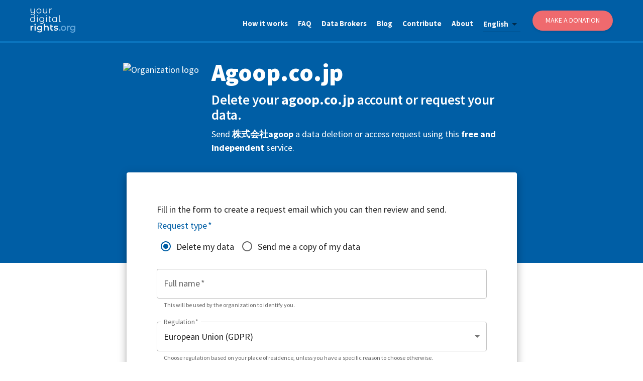

--- FILE ---
content_type: text/html; charset=utf-8
request_url: https://yourdigitalrights.org/d/agoop.co.jp
body_size: 13857
content:
<!DOCTYPE html><html lang="en"><head><meta charSet="utf-8" data-next-head=""/><meta name="viewport" content="initial-scale=1, width=device-width" data-next-head=""/><meta name="twitter:card" content="summary_large_image" data-next-head=""/><meta name="twitter:site" content="@ConsciousDigit" data-next-head=""/><meta name="twitter:creator" content="@ConsciousDigit" data-next-head=""/><meta property="og:type" content="website" data-next-head=""/><meta property="og:image" content="https://yourdigitalrights.org/images/opt-out-share.jpg?v=2" data-next-head=""/><meta property="og:image:alt" content="YourDigitalRights.org" data-next-head=""/><meta property="og:image:width" content="898" data-next-head=""/><meta property="og:image:height" content="680" data-next-head=""/><meta property="og:locale" content="en_IE" data-next-head=""/><meta property="og:site_name" content="YourDigitalRights.org" data-next-head=""/><title data-next-head="">Delete Your Agoop.co.jp Account or Get a Copy of Your Data | YourDigitalRights.org</title><meta name="robots" content="index,follow" data-next-head=""/><meta name="description" content="Request account deletion or a copy of your personal data from Agoop.co.jp quickly and easily." data-next-head=""/><link rel="alternate" hrefLang="de" href="https://yourdigitalrights.org/de/d/agoop.co.jp" data-next-head=""/><link rel="alternate" hrefLang="en" href="https://yourdigitalrights.org/d/agoop.co.jp" data-next-head=""/><link rel="alternate" hrefLang="es" href="https://yourdigitalrights.org/es/d/agoop.co.jp" data-next-head=""/><link rel="alternate" hrefLang="fr" href="https://yourdigitalrights.org/fr/d/agoop.co.jp" data-next-head=""/><link rel="alternate" hrefLang="it" href="https://yourdigitalrights.org/it/d/agoop.co.jp" data-next-head=""/><link rel="alternate" hrefLang="pt" href="https://yourdigitalrights.org/pt/d/agoop.co.jp" data-next-head=""/><link rel="alternate" hrefLang="th" href="https://yourdigitalrights.org/th/d/agoop.co.jp" data-next-head=""/><link rel="alternate" hrefLang="ja" href="https://yourdigitalrights.org/ja/d/agoop.co.jp" data-next-head=""/><link rel="alternate" hrefLang="zh" href="https://yourdigitalrights.org/zh/d/agoop.co.jp" data-next-head=""/><link rel="alternate" hrefLang="pl" href="https://yourdigitalrights.org/pl/d/agoop.co.jp" data-next-head=""/><link rel="alternate" hrefLang="ro" href="https://yourdigitalrights.org/ro/d/agoop.co.jp" data-next-head=""/><link rel="alternate" hrefLang="nl" href="https://yourdigitalrights.org/nl/d/agoop.co.jp" data-next-head=""/><link rel="alternate" hrefLang="el" href="https://yourdigitalrights.org/el/d/agoop.co.jp" data-next-head=""/><link rel="alternate" hrefLang="cs" href="https://yourdigitalrights.org/cs/d/agoop.co.jp" data-next-head=""/><link rel="alternate" hrefLang="hu" href="https://yourdigitalrights.org/hu/d/agoop.co.jp" data-next-head=""/><link rel="alternate" hrefLang="sv" href="https://yourdigitalrights.org/sv/d/agoop.co.jp" data-next-head=""/><link rel="alternate" hrefLang="bg" href="https://yourdigitalrights.org/bg/d/agoop.co.jp" data-next-head=""/><link rel="alternate" hrefLang="da" href="https://yourdigitalrights.org/da/d/agoop.co.jp" data-next-head=""/><link rel="alternate" hrefLang="sk" href="https://yourdigitalrights.org/sk/d/agoop.co.jp" data-next-head=""/><link rel="alternate" hrefLang="fi" href="https://yourdigitalrights.org/fi/d/agoop.co.jp" data-next-head=""/><link rel="alternate" hrefLang="hr" href="https://yourdigitalrights.org/hr/d/agoop.co.jp" data-next-head=""/><link rel="alternate" hrefLang="lt" href="https://yourdigitalrights.org/lt/d/agoop.co.jp" data-next-head=""/><link rel="alternate" hrefLang="sl" href="https://yourdigitalrights.org/sl/d/agoop.co.jp" data-next-head=""/><link rel="alternate" hrefLang="lv" href="https://yourdigitalrights.org/lv/d/agoop.co.jp" data-next-head=""/><link rel="alternate" hrefLang="et" href="https://yourdigitalrights.org/et/d/agoop.co.jp" data-next-head=""/><link rel="alternate" hrefLang="hi" href="https://yourdigitalrights.org/hi/d/agoop.co.jp" data-next-head=""/><meta property="og:title" content="Delete Your Agoop.co.jp Account or Get a Copy of Your Data | YourDigitalRights.org" data-next-head=""/><meta property="og:description" content="Request account deletion or a copy of your personal data from Agoop.co.jp quickly and easily." data-next-head=""/><meta property="og:url" content="https://yourdigitalrights.org/d/agoop.co.jp" data-next-head=""/><link rel="canonical" href="https://yourdigitalrights.org/d/agoop.co.jp" data-next-head=""/><meta name="theme-color" content="#005ea5"/><link rel="shortcut icon" href="/images/favicon.ico"/><link rel="me" href="https://twitter.com/ConsciousDigit"/><meta name="emotion-insertion-point" content=""/><link rel="preload" href="/_next/static/media/e4fd42d1271c7dfd-s.p.woff2" as="font" type="font/woff2" crossorigin="anonymous" data-next-font="size-adjust"/><link rel="preload" href="/_next/static/media/c0e25b375367a66f-s.p.woff2" as="font" type="font/woff2" crossorigin="anonymous" data-next-font="size-adjust"/><link rel="preload" href="/_next/static/media/6bad3a6543f0161b-s.p.woff2" as="font" type="font/woff2" crossorigin="anonymous" data-next-font="size-adjust"/><link rel="preload" href="/_next/static/media/07f4074ba0f0fd33-s.p.woff2" as="font" type="font/woff2" crossorigin="anonymous" data-next-font="size-adjust"/><link rel="preload" href="/_next/static/media/5c67a747d8dd0e0a-s.p.woff2" as="font" type="font/woff2" crossorigin="anonymous" data-next-font="size-adjust"/><link rel="preload" href="/_next/static/media/4f763c2bcd41b7b2-s.p.woff2" as="font" type="font/woff2" crossorigin="anonymous" data-next-font="size-adjust"/><link rel="preload" href="/_next/static/media/a8aa5fc02cb2c117-s.p.woff2" as="font" type="font/woff2" crossorigin="anonymous" data-next-font="size-adjust"/><link rel="preload" href="/_next/static/media/7f9d3ddb73fd6e16-s.p.woff2" as="font" type="font/woff2" crossorigin="anonymous" data-next-font="size-adjust"/><link rel="preload" href="/_next/static/media/f64fa8f50f02a296-s.p.woff2" as="font" type="font/woff2" crossorigin="anonymous" data-next-font="size-adjust"/><link rel="preload" href="/_next/static/media/5a88919f9b0f4cdf-s.p.woff2" as="font" type="font/woff2" crossorigin="anonymous" data-next-font="size-adjust"/><link rel="preload" href="/_next/static/media/9d41fb443d00ecd5-s.p.woff2" as="font" type="font/woff2" crossorigin="anonymous" data-next-font="size-adjust"/><link rel="preload" href="/_next/static/media/a79cc38b9e4f27d7-s.p.woff2" as="font" type="font/woff2" crossorigin="anonymous" data-next-font="size-adjust"/><link rel="preload" href="/_next/static/css/1d80fac0cc0363cc.css" as="style"/><script id="matomo" type="ac4bae445ac1264d01ec6335-text/javascript">var _paq = _paq || [];_paq.push(['setDocumentTitle', document.domain + '/' + document.title]); _paq.push(['setCookieDomain', '*.yourdigitalrights.org']); _paq.push(['setDomains', ['*.yourdigitalrights.org']]); _paq.push(['alwaysUseSendBeacon']); _paq.push(['disableCookies']); _paq.push(['trackPageView']); _paq.push(['enableLinkTracking']); (function() { var u='https://optout.innocraft.cloud/'; _paq.push(['setTrackerUrl', u+'matomo.php']); _paq.push(['setSiteId', '2']); var d=document, g=d.createElement('script'), s=d.getElementsByTagName('script')[0]; g.type='text/javascript'; g.async=true; g.defer=true; g.src='//cdn.innocraft.cloud/optout.innocraft.cloud/matomo.js'; s.parentNode.insertBefore(g,s); })();</script><noscript><p><img src="https://optout.innocraft.cloud/matomo.php?idsite=2&amp;rec=1" style="border:0" alt="matomo"/></p></noscript><style data-emotion="mui-global gdcv">html{-webkit-font-smoothing:antialiased;-moz-osx-font-smoothing:grayscale;box-sizing:border-box;-webkit-text-size-adjust:100%;}*,*::before,*::after{box-sizing:inherit;}strong,b{font-weight:700;}body{margin:0;color:rgba(0, 0, 0, 0.87);font-size:18px;font-family:'source_sans_pro','source_sans_pro Fallback',sans-serif;font-weight:400;line-height:1.5;background-color:#fff;}@media print{body{background-color:#fff;}}body::backdrop{background-color:#fff;}hyml: a:{color:'#005ea5',fontWeight:'900',;}hyml: body:{fontSize:'0.875rem',lineHeight:1.43,letterSpacing:'0.01071em',;}</style><style data-emotion="mui-global 1prfaxn">@-webkit-keyframes mui-auto-fill{from{display:block;}}@keyframes mui-auto-fill{from{display:block;}}@-webkit-keyframes mui-auto-fill-cancel{from{display:block;}}@keyframes mui-auto-fill-cancel{from{display:block;}}</style><style data-emotion="mui 1qdjclw 1l4w6pd 1q2ay2t bcrg52 1jr43v0 1l6tfxw 14ruont 1wcjd45 147e5lo 86oyf8 kewmnp 1yb3r1p 1s04j09 79kczu jbbz05 6heaut b61lff 1pk1fka mp9f0v 1l3b12y 5v2ak0 w4cd9x bo1acs 1ncsny0 o3bqsz 1nbvtwa sw69m7 1xxtar4 1648u9g z3k91h 1rr4qq7 1fe8f9j 1b37crc 1ore54i c7yuwp 1xkokmq 44r412 1d31lp7 b6x67f 12l9gwv wz5myd 1f0nnmr j8yymo 1qiat4j u1xzs7 ga1h76 1lpv4zg jotl23 g7jkug 8xthx4 117ygn3 81qg8w cx1hr2 1w7wie0 11ntzq8 w1u3ce y53ekn s63k3s 46b038 1oekhd7 17zme6k ld26xy q7mezt 18bmbk9 1w5w6d5 1xv9bsw 1je1fzh 1vtitle s2ibdz lik4in 1e352qx 1phtoi8 1isfpg3 1sdhrdr 1gd1n4y bikt8v 11k44t4 xi606m rpis49 ny7kfw ptyu68 1vwbhiv 8m61e8 12ao23d 1mg9nu5">.mui-1qdjclw{display:-webkit-box;display:-webkit-flex;display:-ms-flexbox;display:flex;-webkit-box-pack:justify;-webkit-justify-content:space-between;justify-content:space-between;padding:0 60px;background-color:#005ea5;border-bottom:4px solid #0a74be;width:100%;z-index:11000;position:fixed;top:0;}@media (max-width:599.95px){.mui-1qdjclw{padding:10px 15px 0px;}}.mui-1l4w6pd{display:-webkit-box;display:-webkit-flex;display:-ms-flexbox;display:flex;-webkit-box-pack:center;-ms-flex-pack:center;-webkit-justify-content:center;justify-content:center;}.mui-1q2ay2t{display:-webkit-box;display:-webkit-flex;display:-ms-flexbox;display:flex;-webkit-align-items:center;-webkit-box-align:center;-ms-flex-align:center;align-items:center;outline-color:#e8f4f8;}.mui-1q2ay2t img{width:90px!important;height:auto!important;}@media (max-width:599.95px){.mui-1q2ay2t img{width:80px!important;}}.mui-bcrg52{list-style:none;display:-webkit-box;display:-webkit-flex;display:-ms-flexbox;display:flex;-webkit-align-items:center;-webkit-box-align:center;-ms-flex-align:center;align-items:center;}@media (max-width:899.95px){.mui-bcrg52{display:none;}}.mui-1jr43v0{padding:10px 0 0px;margin-right:20px;outline-color:#e8f4f8;}.mui-1l6tfxw{color:#f6f7fa;font-weight:700;font-size:15px;-webkit-text-decoration:none;text-decoration:none;outline-color:#e8f4f8;}.mui-14ruont{font-size:18px;font-family:'source_sans_pro','source_sans_pro Fallback',sans-serif;font-weight:400;line-height:1.4375em;color:rgba(0, 0, 0, 0.87);box-sizing:border-box;position:relative;cursor:text;display:-webkit-inline-box;display:-webkit-inline-flex;display:-ms-inline-flexbox;display:inline-flex;-webkit-align-items:center;-webkit-box-align:center;-ms-flex-align:center;align-items:center;position:relative;margin:15px 24px 0px 0px;color:#f6f7fa;font-weight:bolder;font-size:15px;-webkit-text-decoration:none;text-decoration:none;outline-color:#e8f4f8;}.mui-14ruont.Mui-disabled{color:rgba(0, 0, 0, 0.38);cursor:default;}.mui-14ruont::after{left:0;bottom:0;content:"";position:absolute;right:0;-webkit-transform:scaleX(0);-moz-transform:scaleX(0);-ms-transform:scaleX(0);transform:scaleX(0);-webkit-transition:-webkit-transform 200ms cubic-bezier(0.0, 0, 0.2, 1) 0ms;transition:transform 200ms cubic-bezier(0.0, 0, 0.2, 1) 0ms;pointer-events:none;}.mui-14ruont.Mui-focused:after{-webkit-transform:scaleX(1) translateX(0);-moz-transform:scaleX(1) translateX(0);-ms-transform:scaleX(1) translateX(0);transform:scaleX(1) translateX(0);}.mui-14ruont.Mui-error::before,.mui-14ruont.Mui-error::after{border-bottom-color:#d32f2f;}.mui-14ruont::before{border-bottom:1px solid rgba(0, 0, 0, 0.42);left:0;bottom:0;content:"\00a0";position:absolute;right:0;-webkit-transition:border-bottom-color 200ms cubic-bezier(0.4, 0, 0.2, 1) 0ms;transition:border-bottom-color 200ms cubic-bezier(0.4, 0, 0.2, 1) 0ms;pointer-events:none;}.mui-14ruont:hover:not(.Mui-disabled, .Mui-error):before{border-bottom:2px solid rgba(0, 0, 0, 0.87);}@media (hover: none){.mui-14ruont:hover:not(.Mui-disabled, .Mui-error):before{border-bottom:1px solid rgba(0, 0, 0, 0.42);}}.mui-14ruont.Mui-disabled:before{border-bottom-style:dotted;}.mui-14ruont::after{border-bottom:2px solid #005ea5;}.mui-1wcjd45{-moz-appearance:none;-webkit-appearance:none;-webkit-user-select:none;-moz-user-select:none;-ms-user-select:none;user-select:none;border-radius:0;cursor:pointer;font:inherit;letter-spacing:inherit;color:currentColor;padding:4px 0 5px;border:0;box-sizing:content-box;background:none;height:1.4375em;margin:0;-webkit-tap-highlight-color:transparent;display:block;min-width:0;width:100%;-webkit-animation-name:mui-auto-fill-cancel;animation-name:mui-auto-fill-cancel;-webkit-animation-duration:10ms;animation-duration:10ms;}.mui-1wcjd45:focus{border-radius:0;}.mui-1wcjd45.Mui-disabled{cursor:default;}.mui-1wcjd45[multiple]{height:auto;}.mui-1wcjd45:not([multiple]) option,.mui-1wcjd45:not([multiple]) optgroup{background-color:#fff;}.mui-1wcjd45.mui-1wcjd45.mui-1wcjd45{padding-right:24px;min-width:16px;}.mui-1wcjd45.MuiSelect-select{height:auto;min-height:1.4375em;text-overflow:ellipsis;white-space:nowrap;overflow:hidden;}.mui-1wcjd45::-webkit-input-placeholder{color:currentColor;opacity:0.42;-webkit-transition:opacity 200ms cubic-bezier(0.4, 0, 0.2, 1) 0ms;transition:opacity 200ms cubic-bezier(0.4, 0, 0.2, 1) 0ms;}.mui-1wcjd45::-moz-placeholder{color:currentColor;opacity:0.42;-webkit-transition:opacity 200ms cubic-bezier(0.4, 0, 0.2, 1) 0ms;transition:opacity 200ms cubic-bezier(0.4, 0, 0.2, 1) 0ms;}.mui-1wcjd45::-ms-input-placeholder{color:currentColor;opacity:0.42;-webkit-transition:opacity 200ms cubic-bezier(0.4, 0, 0.2, 1) 0ms;transition:opacity 200ms cubic-bezier(0.4, 0, 0.2, 1) 0ms;}.mui-1wcjd45:focus{outline:0;}.mui-1wcjd45:invalid{box-shadow:none;}.mui-1wcjd45::-webkit-search-decoration{-webkit-appearance:none;}label[data-shrink=false]+.MuiInputBase-formControl .mui-1wcjd45::-webkit-input-placeholder{opacity:0!important;}label[data-shrink=false]+.MuiInputBase-formControl .mui-1wcjd45::-moz-placeholder{opacity:0!important;}label[data-shrink=false]+.MuiInputBase-formControl .mui-1wcjd45::-ms-input-placeholder{opacity:0!important;}label[data-shrink=false]+.MuiInputBase-formControl .mui-1wcjd45:focus::-webkit-input-placeholder{opacity:0.42;}label[data-shrink=false]+.MuiInputBase-formControl .mui-1wcjd45:focus::-moz-placeholder{opacity:0.42;}label[data-shrink=false]+.MuiInputBase-formControl .mui-1wcjd45:focus::-ms-input-placeholder{opacity:0.42;}.mui-1wcjd45.Mui-disabled{opacity:1;-webkit-text-fill-color:rgba(0, 0, 0, 0.38);}.mui-1wcjd45:-webkit-autofill{-webkit-animation-duration:5000s;animation-duration:5000s;-webkit-animation-name:mui-auto-fill;animation-name:mui-auto-fill;}.mui-147e5lo{bottom:0;left:0;position:absolute;opacity:0;pointer-events:none;width:100%;box-sizing:border-box;}.mui-86oyf8{-webkit-user-select:none;-moz-user-select:none;-ms-user-select:none;user-select:none;width:1em;height:1em;display:inline-block;-webkit-flex-shrink:0;-ms-flex-negative:0;flex-shrink:0;-webkit-transition:fill 200ms cubic-bezier(0.4, 0, 0.2, 1) 0ms;transition:fill 200ms cubic-bezier(0.4, 0, 0.2, 1) 0ms;fill:currentColor;font-size:1.5rem;position:absolute;right:0;top:calc(50% - .5em);pointer-events:none;color:rgba(0, 0, 0, 0.54);}.mui-86oyf8.Mui-disabled{color:rgba(0, 0, 0, 0.26);}.mui-kewmnp{width:160px;display:-webkit-box;display:-webkit-flex;display:-ms-flexbox;display:flex;-webkit-align-items:center;-webkit-box-align:center;-ms-flex-align:center;align-items:center;-webkit-box-pack:center;-ms-flex-pack:center;-webkit-justify-content:center;justify-content:center;height:40px;background-color:#ef6a6e;border-radius:25px;padding:0 20px;-webkit-text-decoration:none;text-decoration:none;color:#ffffff;font-weight:500;font-size:14px;text-transform:uppercase;cursor:pointer;border:none;box-shadow:0 2px 4px rgba(0,0,0,0.1);-webkit-transition:all 0.2s ease;transition:all 0.2s ease;}.mui-kewmnp:hover{background-color:#d94448;-webkit-text-decoration:none;text-decoration:none;box-shadow:0 4px 8px rgba(0,0,0,0.15);-webkit-transform:translateY(-1px);-moz-transform:translateY(-1px);-ms-transform:translateY(-1px);transform:translateY(-1px);}.mui-1yb3r1p{display:none;cursor:pointer;outline-color:#e8f4f8;margin-right:0px;}@media (max-width:899.95px){.mui-1yb3r1p{display:block;}}.mui-1yb3r1p img{height:50px!important;width:auto!important;}.mui-1s04j09{position:fixed;height:50px;width:100%;top:70px;z-index:9999;}.mui-79kczu{display:none;width:0;height:110vh;position:fixed;right:0;top:0;float:right;color:#ffffff;overflow-x:hidden;overflow-y:hidden;z-index:10000;}@media (max-width:899.95px){.mui-79kczu{display:-webkit-box;display:-webkit-flex;display:-ms-flexbox;display:flex;-webkit-box-pack:center;-ms-flex-pack:center;-webkit-justify-content:center;justify-content:center;}}.mui-jbbz05{position:absolute;right:-252px;-webkit-transition:right 0.5s;transition:right 0.5s;}.mui-6heaut{display:-webkit-box;display:-webkit-flex;display:-ms-flexbox;display:flex;list-style:none;-webkit-align-items:flex-start;-webkit-box-align:flex-start;-ms-flex-align:flex-start;align-items:flex-start;-webkit-flex-direction:column;-ms-flex-direction:column;flex-direction:column;background-color:#005ea5;position:absolute;right:0;top:0;margin:0;width:252px;height:110vh;padding:100px 25px;z-index:11000;}.mui-b61lff{font-size:18px;font-family:'source_sans_pro','source_sans_pro Fallback',sans-serif;font-weight:400;line-height:1.4375em;color:rgba(0, 0, 0, 0.87);box-sizing:border-box;position:relative;cursor:text;display:-webkit-inline-box;display:-webkit-inline-flex;display:-ms-inline-flexbox;display:inline-flex;-webkit-align-items:center;-webkit-box-align:center;-ms-flex-align:center;align-items:center;position:relative;border-radius:4px;margin:15px 24px 0px 0px;color:#f6f7fa;font-weight:bolder;font-size:15px;-webkit-text-decoration:none;text-decoration:none;outline-color:#e8f4f8;}.mui-b61lff.Mui-disabled{color:rgba(0, 0, 0, 0.38);cursor:default;}.mui-b61lff:hover .MuiOutlinedInput-notchedOutline{border-color:rgba(0, 0, 0, 0.87);}@media (hover: none){.mui-b61lff:hover .MuiOutlinedInput-notchedOutline{border-color:rgba(0, 0, 0, 0.23);}}.mui-b61lff.Mui-focused .MuiOutlinedInput-notchedOutline{border-width:2px;}.mui-b61lff.Mui-focused .MuiOutlinedInput-notchedOutline{border-color:#005ea5;}.mui-b61lff.Mui-error .MuiOutlinedInput-notchedOutline{border-color:#d32f2f;}.mui-b61lff.Mui-disabled .MuiOutlinedInput-notchedOutline{border-color:rgba(0, 0, 0, 0.26);}.mui-1pk1fka{font:inherit;letter-spacing:inherit;color:currentColor;padding:4px 0 5px;border:0;box-sizing:content-box;background:none;height:1.4375em;margin:0;-webkit-tap-highlight-color:transparent;display:block;min-width:0;width:100%;-webkit-animation-name:mui-auto-fill-cancel;animation-name:mui-auto-fill-cancel;-webkit-animation-duration:10ms;animation-duration:10ms;padding:16.5px 14px;}.mui-1pk1fka::-webkit-input-placeholder{color:currentColor;opacity:0.42;-webkit-transition:opacity 200ms cubic-bezier(0.4, 0, 0.2, 1) 0ms;transition:opacity 200ms cubic-bezier(0.4, 0, 0.2, 1) 0ms;}.mui-1pk1fka::-moz-placeholder{color:currentColor;opacity:0.42;-webkit-transition:opacity 200ms cubic-bezier(0.4, 0, 0.2, 1) 0ms;transition:opacity 200ms cubic-bezier(0.4, 0, 0.2, 1) 0ms;}.mui-1pk1fka::-ms-input-placeholder{color:currentColor;opacity:0.42;-webkit-transition:opacity 200ms cubic-bezier(0.4, 0, 0.2, 1) 0ms;transition:opacity 200ms cubic-bezier(0.4, 0, 0.2, 1) 0ms;}.mui-1pk1fka:focus{outline:0;}.mui-1pk1fka:invalid{box-shadow:none;}.mui-1pk1fka::-webkit-search-decoration{-webkit-appearance:none;}label[data-shrink=false]+.MuiInputBase-formControl .mui-1pk1fka::-webkit-input-placeholder{opacity:0!important;}label[data-shrink=false]+.MuiInputBase-formControl .mui-1pk1fka::-moz-placeholder{opacity:0!important;}label[data-shrink=false]+.MuiInputBase-formControl .mui-1pk1fka::-ms-input-placeholder{opacity:0!important;}label[data-shrink=false]+.MuiInputBase-formControl .mui-1pk1fka:focus::-webkit-input-placeholder{opacity:0.42;}label[data-shrink=false]+.MuiInputBase-formControl .mui-1pk1fka:focus::-moz-placeholder{opacity:0.42;}label[data-shrink=false]+.MuiInputBase-formControl .mui-1pk1fka:focus::-ms-input-placeholder{opacity:0.42;}.mui-1pk1fka.Mui-disabled{opacity:1;-webkit-text-fill-color:rgba(0, 0, 0, 0.38);}.mui-1pk1fka:-webkit-autofill{-webkit-animation-duration:5000s;animation-duration:5000s;-webkit-animation-name:mui-auto-fill;animation-name:mui-auto-fill;}.mui-1pk1fka:-webkit-autofill{border-radius:inherit;}.mui-mp9f0v{-moz-appearance:none;-webkit-appearance:none;-webkit-user-select:none;-moz-user-select:none;-ms-user-select:none;user-select:none;border-radius:0;cursor:pointer;border-radius:4px;font:inherit;letter-spacing:inherit;color:currentColor;padding:4px 0 5px;border:0;box-sizing:content-box;background:none;height:1.4375em;margin:0;-webkit-tap-highlight-color:transparent;display:block;min-width:0;width:100%;-webkit-animation-name:mui-auto-fill-cancel;animation-name:mui-auto-fill-cancel;-webkit-animation-duration:10ms;animation-duration:10ms;padding:16.5px 14px;}.mui-mp9f0v:focus{border-radius:0;}.mui-mp9f0v.Mui-disabled{cursor:default;}.mui-mp9f0v[multiple]{height:auto;}.mui-mp9f0v:not([multiple]) option,.mui-mp9f0v:not([multiple]) optgroup{background-color:#fff;}.mui-mp9f0v:focus{border-radius:4px;}.mui-mp9f0v.mui-mp9f0v.mui-mp9f0v{padding-right:32px;}.mui-mp9f0v.MuiSelect-select{height:auto;min-height:1.4375em;text-overflow:ellipsis;white-space:nowrap;overflow:hidden;}.mui-mp9f0v::-webkit-input-placeholder{color:currentColor;opacity:0.42;-webkit-transition:opacity 200ms cubic-bezier(0.4, 0, 0.2, 1) 0ms;transition:opacity 200ms cubic-bezier(0.4, 0, 0.2, 1) 0ms;}.mui-mp9f0v::-moz-placeholder{color:currentColor;opacity:0.42;-webkit-transition:opacity 200ms cubic-bezier(0.4, 0, 0.2, 1) 0ms;transition:opacity 200ms cubic-bezier(0.4, 0, 0.2, 1) 0ms;}.mui-mp9f0v::-ms-input-placeholder{color:currentColor;opacity:0.42;-webkit-transition:opacity 200ms cubic-bezier(0.4, 0, 0.2, 1) 0ms;transition:opacity 200ms cubic-bezier(0.4, 0, 0.2, 1) 0ms;}.mui-mp9f0v:focus{outline:0;}.mui-mp9f0v:invalid{box-shadow:none;}.mui-mp9f0v::-webkit-search-decoration{-webkit-appearance:none;}label[data-shrink=false]+.MuiInputBase-formControl .mui-mp9f0v::-webkit-input-placeholder{opacity:0!important;}label[data-shrink=false]+.MuiInputBase-formControl .mui-mp9f0v::-moz-placeholder{opacity:0!important;}label[data-shrink=false]+.MuiInputBase-formControl .mui-mp9f0v::-ms-input-placeholder{opacity:0!important;}label[data-shrink=false]+.MuiInputBase-formControl .mui-mp9f0v:focus::-webkit-input-placeholder{opacity:0.42;}label[data-shrink=false]+.MuiInputBase-formControl .mui-mp9f0v:focus::-moz-placeholder{opacity:0.42;}label[data-shrink=false]+.MuiInputBase-formControl .mui-mp9f0v:focus::-ms-input-placeholder{opacity:0.42;}.mui-mp9f0v.Mui-disabled{opacity:1;-webkit-text-fill-color:rgba(0, 0, 0, 0.38);}.mui-mp9f0v:-webkit-autofill{-webkit-animation-duration:5000s;animation-duration:5000s;-webkit-animation-name:mui-auto-fill;animation-name:mui-auto-fill;}.mui-mp9f0v:-webkit-autofill{border-radius:inherit;}.mui-1l3b12y{-webkit-user-select:none;-moz-user-select:none;-ms-user-select:none;user-select:none;width:1em;height:1em;display:inline-block;-webkit-flex-shrink:0;-ms-flex-negative:0;flex-shrink:0;-webkit-transition:fill 200ms cubic-bezier(0.4, 0, 0.2, 1) 0ms;transition:fill 200ms cubic-bezier(0.4, 0, 0.2, 1) 0ms;fill:currentColor;font-size:1.5rem;position:absolute;right:0;top:calc(50% - .5em);pointer-events:none;color:rgba(0, 0, 0, 0.54);right:7px;}.mui-1l3b12y.Mui-disabled{color:rgba(0, 0, 0, 0.26);}.mui-5v2ak0{text-align:left;position:absolute;bottom:0;right:0;top:-5px;left:0;margin:0;padding:0 8px;pointer-events:none;border-radius:inherit;border-style:solid;border-width:1px;overflow:hidden;min-width:0%;border-color:rgba(0, 0, 0, 0.23);}.mui-w4cd9x{float:unset;width:auto;overflow:hidden;padding:0;line-height:11px;-webkit-transition:width 150ms cubic-bezier(0.0, 0, 0.2, 1) 0ms;transition:width 150ms cubic-bezier(0.0, 0, 0.2, 1) 0ms;}.mui-bo1acs{display:-webkit-inline-box;display:-webkit-inline-flex;display:-ms-inline-flexbox;display:inline-flex;-webkit-align-items:center;-webkit-box-align:center;-ms-flex-align:center;align-items:center;-webkit-box-pack:center;-ms-flex-pack:center;-webkit-justify-content:center;justify-content:center;position:relative;box-sizing:border-box;-webkit-tap-highlight-color:transparent;background-color:transparent;outline:0;border:0;margin:0;border-radius:0;padding:0;cursor:pointer;-webkit-user-select:none;-moz-user-select:none;-ms-user-select:none;user-select:none;vertical-align:middle;-moz-appearance:none;-webkit-appearance:none;-webkit-text-decoration:none;text-decoration:none;color:inherit;font-family:'source_sans_pro','source_sans_pro Fallback',sans-serif;font-weight:500;font-size:0.875rem;line-height:1.75;text-transform:uppercase;min-width:64px;padding:6px 16px;border:0;border-radius:4px;-webkit-transition:background-color 250ms cubic-bezier(0.4, 0, 0.2, 1) 0ms,box-shadow 250ms cubic-bezier(0.4, 0, 0.2, 1) 0ms,border-color 250ms cubic-bezier(0.4, 0, 0.2, 1) 0ms,color 250ms cubic-bezier(0.4, 0, 0.2, 1) 0ms;transition:background-color 250ms cubic-bezier(0.4, 0, 0.2, 1) 0ms,box-shadow 250ms cubic-bezier(0.4, 0, 0.2, 1) 0ms,border-color 250ms cubic-bezier(0.4, 0, 0.2, 1) 0ms,color 250ms cubic-bezier(0.4, 0, 0.2, 1) 0ms;color:var(--variant-containedColor);background-color:var(--variant-containedBg);box-shadow:0px 3px 1px -2px rgba(0,0,0,0.2),0px 2px 2px 0px rgba(0,0,0,0.14),0px 1px 5px 0px rgba(0,0,0,0.12);--variant-textColor:#ea9e13;--variant-outlinedColor:#ea9e13;--variant-outlinedBorder:rgba(234, 158, 19, 0.5);--variant-containedColor:rgba(0, 0, 0, 0.87);--variant-containedBg:#ea9e13;-webkit-transition:background-color 250ms cubic-bezier(0.4, 0, 0.2, 1) 0ms,box-shadow 250ms cubic-bezier(0.4, 0, 0.2, 1) 0ms,border-color 250ms cubic-bezier(0.4, 0, 0.2, 1) 0ms;transition:background-color 250ms cubic-bezier(0.4, 0, 0.2, 1) 0ms,box-shadow 250ms cubic-bezier(0.4, 0, 0.2, 1) 0ms,border-color 250ms cubic-bezier(0.4, 0, 0.2, 1) 0ms;background-color:#ef6a6e;font-size:14px;font-weight:400;font-style:normal;font-stretch:normal;line-height:1.15;color:#ffffff;border-radius:25px;margin:20px 0;}.mui-bo1acs::-moz-focus-inner{border-style:none;}.mui-bo1acs.Mui-disabled{pointer-events:none;cursor:default;}@media print{.mui-bo1acs{-webkit-print-color-adjust:exact;color-adjust:exact;}}.mui-bo1acs:hover{-webkit-text-decoration:none;text-decoration:none;}.mui-bo1acs.Mui-disabled{color:rgba(0, 0, 0, 0.26);}.mui-bo1acs:hover{box-shadow:0px 2px 4px -1px rgba(0,0,0,0.2),0px 4px 5px 0px rgba(0,0,0,0.14),0px 1px 10px 0px rgba(0,0,0,0.12);}@media (hover: none){.mui-bo1acs:hover{box-shadow:0px 3px 1px -2px rgba(0,0,0,0.2),0px 2px 2px 0px rgba(0,0,0,0.14),0px 1px 5px 0px rgba(0,0,0,0.12);}}.mui-bo1acs:active{box-shadow:0px 5px 5px -3px rgba(0,0,0,0.2),0px 8px 10px 1px rgba(0,0,0,0.14),0px 3px 14px 2px rgba(0,0,0,0.12);}.mui-bo1acs.Mui-focusVisible{box-shadow:0px 3px 5px -1px rgba(0,0,0,0.2),0px 6px 10px 0px rgba(0,0,0,0.14),0px 1px 18px 0px rgba(0,0,0,0.12);}.mui-bo1acs.Mui-disabled{color:rgba(0, 0, 0, 0.26);box-shadow:none;background-color:rgba(0, 0, 0, 0.12);}@media (hover: hover){.mui-bo1acs:hover{--variant-containedBg:rgb(163, 110, 13);--variant-textBg:rgba(234, 158, 19, 0.04);--variant-outlinedBorder:#ea9e13;--variant-outlinedBg:rgba(234, 158, 19, 0.04);}}.mui-bo1acs.MuiButton-loading{color:transparent;}.mui-1ncsny0{color:#f6f7fa;font-weight:600;font-size:14px;text-align:center;-webkit-text-decoration:none;text-decoration:none;text-transform:uppercase;}.mui-o3bqsz{color:#bebebe;font-weight:700;font-size:15px;-webkit-text-decoration:none;text-decoration:none;outline-color:#e8f4f8;}.mui-1nbvtwa{display:-webkit-box;display:-webkit-flex;display:-ms-flexbox;display:flex;-webkit-box-pack:justify;-webkit-justify-content:space-between;justify-content:space-between;width:120px;-webkit-align-items:center;-webkit-box-align:center;-ms-flex-align:center;align-items:center;}.mui-sw69m7{color:white;padding-bottom:150px;display:-webkit-box;display:-webkit-flex;display:-ms-flexbox;display:flex;-webkit-flex-direction:column;-ms-flex-direction:column;flex-direction:column;background-color:#005ea5;text-align:left;}@media (max-width:899.95px){.mui-sw69m7{padding:60px 0px 150px;}}.mui-1xxtar4{display:-webkit-box;display:-webkit-flex;display:-ms-flexbox;display:flex;padding:120px 30px 60px;max-width:850px;box-sizing:border-box;margin:auto;padding-left:30px;padding-right:30px;}@media (max-width:899.95px){.mui-1xxtar4{padding:50px 30px 0px;width:100%;}}.mui-1648u9g{padding-top:5px;padding-right:25px;display:block;}@media (max-width:899.95px){.mui-1648u9g{display:none;}}.mui-z3k91h{width:44px;outline-color:#e8f4f8;}@media (max-width:899.95px){.mui-z3k91h{display:none;}}.mui-1rr4qq7{-webkit-flex:1;-ms-flex:1;flex:1;}.mui-1fe8f9j{margin:0;font-weight:900;color:#005ea5;font-size:3rem;font-family:'source_sans_pro','source_sans_pro Fallback',sans-serif;line-height:1.235;color:inherit;max-width:100%;margin-bottom:5px;line-height:1em;}@media (max-width: 900px){.mui-1fe8f9j{margin:auto 0px 0px;max-width:100%;}}.mui-1b37crc{margin:0;font-size:18px;font-family:'source_sans_pro','source_sans_pro Fallback',sans-serif;font-weight:400;line-height:1.5;margin-bottom:0.35em;color:white;font-weight:600;font-size:1.7rem;padding-top:10px;line-height:1.13333em;}.mui-1ore54i{margin:0;font-size:18px;font-family:'source_sans_pro','source_sans_pro Fallback',sans-serif;font-weight:400;line-height:1.5;margin-bottom:0.35em;color:inherit;}.mui-c7yuwp{position:relative;max-width:777px;margin:-130px auto 60px;padding:30px;display:-webkit-box;display:-webkit-flex;display:-ms-flexbox;display:flex;-webkit-flex-direction:column;-ms-flex-direction:column;flex-direction:column;background-color:#fff;color:rgba(0, 0, 0, 0.87);-webkit-transition:box-shadow 300ms cubic-bezier(0.4, 0, 0.2, 1) 0ms;transition:box-shadow 300ms cubic-bezier(0.4, 0, 0.2, 1) 0ms;border-radius:4px;box-shadow:var(--Paper-shadow);background-image:var(--Paper-overlay);}@media (min-width:900px){.mui-c7yuwp{padding:60px;margin:-180px auto 50px;}}.mui-1xkokmq{margin:0;font-size:18px;font-family:'source_sans_pro','source_sans_pro Fallback',sans-serif;font-weight:400;line-height:1.5;margin-bottom:0.35em;}.mui-44r412{margin-top:8px;display:-webkit-inline-box;display:-webkit-inline-flex;display:-ms-inline-flexbox;display:inline-flex;-webkit-flex-direction:column;-ms-flex-direction:column;flex-direction:column;position:relative;min-width:0;padding:0;margin:0;border:0;vertical-align:top;}.mui-1d31lp7{color:rgba(0, 0, 0, 0.6);font-size:18px;font-family:'source_sans_pro','source_sans_pro Fallback',sans-serif;font-weight:400;line-height:1.4375em;padding:0;position:relative;}.mui-1d31lp7.Mui-focused{color:#005ea5;}.mui-1d31lp7.Mui-disabled{color:rgba(0, 0, 0, 0.38);}.mui-1d31lp7.Mui-error{color:#d32f2f;}.mui-b6x67f.Mui-error{color:#d32f2f;}.mui-12l9gwv{display:-webkit-box;display:-webkit-flex;display:-ms-flexbox;display:flex;-webkit-flex-direction:column;-ms-flex-direction:column;flex-direction:column;-webkit-box-flex-wrap:wrap;-webkit-flex-wrap:wrap;-ms-flex-wrap:wrap;flex-wrap:wrap;margin:8px;-webkit-flex-direction:row;-ms-flex-direction:row;flex-direction:row;}.mui-wz5myd{display:-webkit-inline-box;display:-webkit-inline-flex;display:-ms-inline-flexbox;display:inline-flex;-webkit-align-items:center;-webkit-box-align:center;-ms-flex-align:center;align-items:center;cursor:pointer;vertical-align:middle;-webkit-tap-highlight-color:transparent;margin-left:-11px;margin-right:16px;}.mui-wz5myd.Mui-disabled{cursor:default;}.mui-wz5myd .MuiFormControlLabel-label.Mui-disabled{color:rgba(0, 0, 0, 0.38);}.mui-1f0nnmr{display:-webkit-inline-box;display:-webkit-inline-flex;display:-ms-inline-flexbox;display:inline-flex;-webkit-align-items:center;-webkit-box-align:center;-ms-flex-align:center;align-items:center;-webkit-box-pack:center;-ms-flex-pack:center;-webkit-justify-content:center;justify-content:center;position:relative;box-sizing:border-box;-webkit-tap-highlight-color:transparent;background-color:transparent;outline:0;border:0;margin:0;border-radius:0;padding:0;cursor:pointer;-webkit-user-select:none;-moz-user-select:none;-ms-user-select:none;user-select:none;vertical-align:middle;-moz-appearance:none;-webkit-appearance:none;-webkit-text-decoration:none;text-decoration:none;color:inherit;padding:9px;border-radius:50%;color:rgba(0, 0, 0, 0.6);}.mui-1f0nnmr::-moz-focus-inner{border-style:none;}.mui-1f0nnmr.Mui-disabled{pointer-events:none;cursor:default;}@media print{.mui-1f0nnmr{-webkit-print-color-adjust:exact;color-adjust:exact;}}.mui-1f0nnmr.Mui-disabled{color:rgba(0, 0, 0, 0.26);}.mui-1f0nnmr:hover{background-color:rgba(0, 94, 165, 0.04);}.mui-1f0nnmr.Mui-checked{color:#005ea5;}@media (hover: none){.mui-1f0nnmr:hover{background-color:transparent;}}.mui-j8yymo{cursor:inherit;position:absolute;opacity:0;width:100%;height:100%;top:0;left:0;margin:0;padding:0;z-index:1;}.mui-1qiat4j{position:relative;display:-webkit-box;display:-webkit-flex;display:-ms-flexbox;display:flex;}.mui-u1xzs7{-webkit-user-select:none;-moz-user-select:none;-ms-user-select:none;user-select:none;width:1em;height:1em;display:inline-block;-webkit-flex-shrink:0;-ms-flex-negative:0;flex-shrink:0;-webkit-transition:fill 200ms cubic-bezier(0.4, 0, 0.2, 1) 0ms;transition:fill 200ms cubic-bezier(0.4, 0, 0.2, 1) 0ms;fill:currentColor;font-size:1.5rem;-webkit-transform:scale(1);-moz-transform:scale(1);-ms-transform:scale(1);transform:scale(1);}.mui-ga1h76{-webkit-user-select:none;-moz-user-select:none;-ms-user-select:none;user-select:none;width:1em;height:1em;display:inline-block;-webkit-flex-shrink:0;-ms-flex-negative:0;flex-shrink:0;-webkit-transition:fill 200ms cubic-bezier(0.4, 0, 0.2, 1) 0ms;transition:fill 200ms cubic-bezier(0.4, 0, 0.2, 1) 0ms;fill:currentColor;font-size:1.5rem;left:0;position:absolute;-webkit-transform:scale(0);-moz-transform:scale(0);-ms-transform:scale(0);transform:scale(0);-webkit-transition:-webkit-transform 150ms cubic-bezier(0.4, 0, 1, 1) 0ms;transition:transform 150ms cubic-bezier(0.4, 0, 1, 1) 0ms;-webkit-transform:scale(1);-moz-transform:scale(1);-ms-transform:scale(1);transform:scale(1);-webkit-transition:-webkit-transform 150ms cubic-bezier(0.0, 0, 0.2, 1) 0ms;transition:transform 150ms cubic-bezier(0.0, 0, 0.2, 1) 0ms;}.mui-1lpv4zg{margin:0;font-size:18px;font-family:'source_sans_pro','source_sans_pro Fallback',sans-serif;font-weight:400;line-height:1.5;}.mui-jotl23{-webkit-user-select:none;-moz-user-select:none;-ms-user-select:none;user-select:none;width:1em;height:1em;display:inline-block;-webkit-flex-shrink:0;-ms-flex-negative:0;flex-shrink:0;-webkit-transition:fill 200ms cubic-bezier(0.4, 0, 0.2, 1) 0ms;transition:fill 200ms cubic-bezier(0.4, 0, 0.2, 1) 0ms;fill:currentColor;font-size:1.5rem;left:0;position:absolute;-webkit-transform:scale(0);-moz-transform:scale(0);-ms-transform:scale(0);transform:scale(0);-webkit-transition:-webkit-transform 150ms cubic-bezier(0.4, 0, 1, 1) 0ms;transition:transform 150ms cubic-bezier(0.4, 0, 1, 1) 0ms;}.mui-g7jkug{display:-webkit-inline-box;display:-webkit-inline-flex;display:-ms-inline-flexbox;display:inline-flex;-webkit-flex-direction:column;-ms-flex-direction:column;flex-direction:column;position:relative;min-width:0;padding:0;margin:0;border:0;vertical-align:top;margin-top:16px;margin-bottom:8px;}.mui-8xthx4{color:rgba(0, 0, 0, 0.6);font-size:18px;font-family:'source_sans_pro','source_sans_pro Fallback',sans-serif;font-weight:400;line-height:1.4375em;padding:0;position:relative;display:block;transform-origin:top left;white-space:nowrap;overflow:hidden;text-overflow:ellipsis;max-width:100%;position:absolute;left:0;top:0;-webkit-transform:translate(0, 20px) scale(1);-moz-transform:translate(0, 20px) scale(1);-ms-transform:translate(0, 20px) scale(1);transform:translate(0, 20px) scale(1);-webkit-transition:color 200ms cubic-bezier(0.0, 0, 0.2, 1) 0ms,-webkit-transform 200ms cubic-bezier(0.0, 0, 0.2, 1) 0ms,max-width 200ms cubic-bezier(0.0, 0, 0.2, 1) 0ms;transition:color 200ms cubic-bezier(0.0, 0, 0.2, 1) 0ms,transform 200ms cubic-bezier(0.0, 0, 0.2, 1) 0ms,max-width 200ms cubic-bezier(0.0, 0, 0.2, 1) 0ms;z-index:1;pointer-events:none;-webkit-transform:translate(14px, 16px) scale(1);-moz-transform:translate(14px, 16px) scale(1);-ms-transform:translate(14px, 16px) scale(1);transform:translate(14px, 16px) scale(1);max-width:calc(100% - 24px);}.mui-8xthx4.Mui-focused{color:#005ea5;}.mui-8xthx4.Mui-disabled{color:rgba(0, 0, 0, 0.38);}.mui-8xthx4.Mui-error{color:#d32f2f;}.mui-117ygn3{font-size:18px;font-family:'source_sans_pro','source_sans_pro Fallback',sans-serif;font-weight:400;line-height:1.4375em;color:rgba(0, 0, 0, 0.87);box-sizing:border-box;position:relative;cursor:text;display:-webkit-inline-box;display:-webkit-inline-flex;display:-ms-inline-flexbox;display:inline-flex;-webkit-align-items:center;-webkit-box-align:center;-ms-flex-align:center;align-items:center;position:relative;border-radius:4px;}.mui-117ygn3.Mui-disabled{color:rgba(0, 0, 0, 0.38);cursor:default;}.mui-117ygn3:hover .MuiOutlinedInput-notchedOutline{border-color:rgba(0, 0, 0, 0.87);}@media (hover: none){.mui-117ygn3:hover .MuiOutlinedInput-notchedOutline{border-color:rgba(0, 0, 0, 0.23);}}.mui-117ygn3.Mui-focused .MuiOutlinedInput-notchedOutline{border-width:2px;}.mui-117ygn3.Mui-focused .MuiOutlinedInput-notchedOutline{border-color:#005ea5;}.mui-117ygn3.Mui-error .MuiOutlinedInput-notchedOutline{border-color:#d32f2f;}.mui-117ygn3.Mui-disabled .MuiOutlinedInput-notchedOutline{border-color:rgba(0, 0, 0, 0.26);}.mui-81qg8w{float:unset;width:auto;overflow:hidden;display:block;padding:0;height:11px;font-size:0.75em;visibility:hidden;max-width:0.01px;-webkit-transition:max-width 50ms cubic-bezier(0.0, 0, 0.2, 1) 0ms;transition:max-width 50ms cubic-bezier(0.0, 0, 0.2, 1) 0ms;white-space:nowrap;}.mui-81qg8w>span{padding-left:5px;padding-right:5px;display:inline-block;opacity:0;visibility:visible;}.mui-cx1hr2{color:rgba(0, 0, 0, 0.6);font-family:'source_sans_pro','source_sans_pro Fallback',sans-serif;font-weight:400;font-size:0.75rem;line-height:1.66;text-align:left;margin-top:3px;margin-right:0;margin-bottom:0;margin-left:0;margin-left:14px;margin-right:14px;}.mui-cx1hr2.Mui-disabled{color:rgba(0, 0, 0, 0.38);}.mui-cx1hr2.Mui-error{color:#d32f2f;}.mui-1w7wie0{color:rgba(0, 0, 0, 0.6);font-size:18px;font-family:'source_sans_pro','source_sans_pro Fallback',sans-serif;font-weight:400;line-height:1.4375em;padding:0;position:relative;display:block;transform-origin:top left;white-space:nowrap;overflow:hidden;text-overflow:ellipsis;max-width:100%;position:absolute;left:0;top:0;-webkit-transform:translate(0, 20px) scale(1);-moz-transform:translate(0, 20px) scale(1);-ms-transform:translate(0, 20px) scale(1);transform:translate(0, 20px) scale(1);-webkit-transform:translate(0, -1.5px) scale(0.75);-moz-transform:translate(0, -1.5px) scale(0.75);-ms-transform:translate(0, -1.5px) scale(0.75);transform:translate(0, -1.5px) scale(0.75);transform-origin:top left;max-width:133%;-webkit-transition:color 200ms cubic-bezier(0.0, 0, 0.2, 1) 0ms,-webkit-transform 200ms cubic-bezier(0.0, 0, 0.2, 1) 0ms,max-width 200ms cubic-bezier(0.0, 0, 0.2, 1) 0ms;transition:color 200ms cubic-bezier(0.0, 0, 0.2, 1) 0ms,transform 200ms cubic-bezier(0.0, 0, 0.2, 1) 0ms,max-width 200ms cubic-bezier(0.0, 0, 0.2, 1) 0ms;z-index:1;pointer-events:none;-webkit-transform:translate(14px, 16px) scale(1);-moz-transform:translate(14px, 16px) scale(1);-ms-transform:translate(14px, 16px) scale(1);transform:translate(14px, 16px) scale(1);max-width:calc(100% - 24px);-webkit-user-select:none;-moz-user-select:none;-ms-user-select:none;user-select:none;pointer-events:auto;max-width:calc(133% - 32px);-webkit-transform:translate(14px, -9px) scale(0.75);-moz-transform:translate(14px, -9px) scale(0.75);-ms-transform:translate(14px, -9px) scale(0.75);transform:translate(14px, -9px) scale(0.75);}.mui-1w7wie0.Mui-focused{color:#005ea5;}.mui-1w7wie0.Mui-disabled{color:rgba(0, 0, 0, 0.38);}.mui-1w7wie0.Mui-error{color:#d32f2f;}.mui-11ntzq8{-moz-appearance:none;-webkit-appearance:none;-webkit-user-select:none;-moz-user-select:none;-ms-user-select:none;user-select:none;border-radius:0;cursor:pointer;border-radius:4px;font:inherit;letter-spacing:inherit;color:currentColor;padding:4px 0 5px;border:0;box-sizing:content-box;background:none;height:1.4375em;margin:0;-webkit-tap-highlight-color:transparent;display:block;min-width:0;width:100%;-webkit-animation-name:mui-auto-fill-cancel;animation-name:mui-auto-fill-cancel;-webkit-animation-duration:10ms;animation-duration:10ms;padding:16.5px 14px;}.mui-11ntzq8:focus{border-radius:0;}.mui-11ntzq8.Mui-disabled{cursor:default;}.mui-11ntzq8[multiple]{height:auto;}.mui-11ntzq8:not([multiple]) option,.mui-11ntzq8:not([multiple]) optgroup{background-color:#fff;}.mui-11ntzq8:focus{border-radius:4px;}.mui-11ntzq8.mui-11ntzq8.mui-11ntzq8{padding-right:32px;}.mui-11ntzq8::-webkit-input-placeholder{color:currentColor;opacity:0.42;-webkit-transition:opacity 200ms cubic-bezier(0.4, 0, 0.2, 1) 0ms;transition:opacity 200ms cubic-bezier(0.4, 0, 0.2, 1) 0ms;}.mui-11ntzq8::-moz-placeholder{color:currentColor;opacity:0.42;-webkit-transition:opacity 200ms cubic-bezier(0.4, 0, 0.2, 1) 0ms;transition:opacity 200ms cubic-bezier(0.4, 0, 0.2, 1) 0ms;}.mui-11ntzq8::-ms-input-placeholder{color:currentColor;opacity:0.42;-webkit-transition:opacity 200ms cubic-bezier(0.4, 0, 0.2, 1) 0ms;transition:opacity 200ms cubic-bezier(0.4, 0, 0.2, 1) 0ms;}.mui-11ntzq8:focus{outline:0;}.mui-11ntzq8:invalid{box-shadow:none;}.mui-11ntzq8::-webkit-search-decoration{-webkit-appearance:none;}label[data-shrink=false]+.MuiInputBase-formControl .mui-11ntzq8::-webkit-input-placeholder{opacity:0!important;}label[data-shrink=false]+.MuiInputBase-formControl .mui-11ntzq8::-moz-placeholder{opacity:0!important;}label[data-shrink=false]+.MuiInputBase-formControl .mui-11ntzq8::-ms-input-placeholder{opacity:0!important;}label[data-shrink=false]+.MuiInputBase-formControl .mui-11ntzq8:focus::-webkit-input-placeholder{opacity:0.42;}label[data-shrink=false]+.MuiInputBase-formControl .mui-11ntzq8:focus::-moz-placeholder{opacity:0.42;}label[data-shrink=false]+.MuiInputBase-formControl .mui-11ntzq8:focus::-ms-input-placeholder{opacity:0.42;}.mui-11ntzq8.Mui-disabled{opacity:1;-webkit-text-fill-color:rgba(0, 0, 0, 0.38);}.mui-11ntzq8:-webkit-autofill{-webkit-animation-duration:5000s;animation-duration:5000s;-webkit-animation-name:mui-auto-fill;animation-name:mui-auto-fill;}.mui-11ntzq8:-webkit-autofill{border-radius:inherit;}.mui-w1u3ce{float:unset;width:auto;overflow:hidden;display:block;padding:0;height:11px;font-size:0.75em;visibility:hidden;max-width:0.01px;-webkit-transition:max-width 50ms cubic-bezier(0.0, 0, 0.2, 1) 0ms;transition:max-width 50ms cubic-bezier(0.0, 0, 0.2, 1) 0ms;white-space:nowrap;max-width:100%;-webkit-transition:max-width 100ms cubic-bezier(0.0, 0, 0.2, 1) 50ms;transition:max-width 100ms cubic-bezier(0.0, 0, 0.2, 1) 50ms;}.mui-w1u3ce>span{padding-left:5px;padding-right:5px;display:inline-block;opacity:0;visibility:visible;}.mui-y53ekn{font-size:18px;font-family:'source_sans_pro','source_sans_pro Fallback',sans-serif;font-weight:400;line-height:1.4375em;color:rgba(0, 0, 0, 0.87);box-sizing:border-box;position:relative;cursor:text;display:-webkit-inline-box;display:-webkit-inline-flex;display:-ms-inline-flexbox;display:inline-flex;-webkit-align-items:center;-webkit-box-align:center;-ms-flex-align:center;align-items:center;padding:4px 0 5px;position:relative;border-radius:4px;padding:16.5px 14px;}.mui-y53ekn.Mui-disabled{color:rgba(0, 0, 0, 0.38);cursor:default;}.mui-y53ekn:hover .MuiOutlinedInput-notchedOutline{border-color:rgba(0, 0, 0, 0.87);}@media (hover: none){.mui-y53ekn:hover .MuiOutlinedInput-notchedOutline{border-color:rgba(0, 0, 0, 0.23);}}.mui-y53ekn.Mui-focused .MuiOutlinedInput-notchedOutline{border-width:2px;}.mui-y53ekn.Mui-focused .MuiOutlinedInput-notchedOutline{border-color:#005ea5;}.mui-y53ekn.Mui-error .MuiOutlinedInput-notchedOutline{border-color:#d32f2f;}.mui-y53ekn.Mui-disabled .MuiOutlinedInput-notchedOutline{border-color:rgba(0, 0, 0, 0.26);}.mui-s63k3s{font:inherit;letter-spacing:inherit;color:currentColor;padding:4px 0 5px;border:0;box-sizing:content-box;background:none;height:1.4375em;margin:0;-webkit-tap-highlight-color:transparent;display:block;min-width:0;width:100%;-webkit-animation-name:mui-auto-fill-cancel;animation-name:mui-auto-fill-cancel;-webkit-animation-duration:10ms;animation-duration:10ms;height:auto;resize:none;padding:0;padding-top:0;padding:16.5px 14px;padding:0;}.mui-s63k3s::-webkit-input-placeholder{color:currentColor;opacity:0.42;-webkit-transition:opacity 200ms cubic-bezier(0.4, 0, 0.2, 1) 0ms;transition:opacity 200ms cubic-bezier(0.4, 0, 0.2, 1) 0ms;}.mui-s63k3s::-moz-placeholder{color:currentColor;opacity:0.42;-webkit-transition:opacity 200ms cubic-bezier(0.4, 0, 0.2, 1) 0ms;transition:opacity 200ms cubic-bezier(0.4, 0, 0.2, 1) 0ms;}.mui-s63k3s::-ms-input-placeholder{color:currentColor;opacity:0.42;-webkit-transition:opacity 200ms cubic-bezier(0.4, 0, 0.2, 1) 0ms;transition:opacity 200ms cubic-bezier(0.4, 0, 0.2, 1) 0ms;}.mui-s63k3s:focus{outline:0;}.mui-s63k3s:invalid{box-shadow:none;}.mui-s63k3s::-webkit-search-decoration{-webkit-appearance:none;}label[data-shrink=false]+.MuiInputBase-formControl .mui-s63k3s::-webkit-input-placeholder{opacity:0!important;}label[data-shrink=false]+.MuiInputBase-formControl .mui-s63k3s::-moz-placeholder{opacity:0!important;}label[data-shrink=false]+.MuiInputBase-formControl .mui-s63k3s::-ms-input-placeholder{opacity:0!important;}label[data-shrink=false]+.MuiInputBase-formControl .mui-s63k3s:focus::-webkit-input-placeholder{opacity:0.42;}label[data-shrink=false]+.MuiInputBase-formControl .mui-s63k3s:focus::-moz-placeholder{opacity:0.42;}label[data-shrink=false]+.MuiInputBase-formControl .mui-s63k3s:focus::-ms-input-placeholder{opacity:0.42;}.mui-s63k3s.Mui-disabled{opacity:1;-webkit-text-fill-color:rgba(0, 0, 0, 0.38);}.mui-s63k3s:-webkit-autofill{-webkit-animation-duration:5000s;animation-duration:5000s;-webkit-animation-name:mui-auto-fill;animation-name:mui-auto-fill;}.mui-s63k3s:-webkit-autofill{border-radius:inherit;}.mui-46b038{margin-top:30px;}.mui-1oekhd7{display:-webkit-inline-box;display:-webkit-inline-flex;display:-ms-inline-flexbox;display:inline-flex;border-radius:4px;box-shadow:0px 3px 1px -2px rgba(0,0,0,0.2),0px 2px 2px 0px rgba(0,0,0,0.14),0px 1px 5px 0px rgba(0,0,0,0.12);border-radius:24px 24px 24px 24px;}.mui-1oekhd7 .MuiButtonGroup-grouped{min-width:40px;box-shadow:none;}.mui-1oekhd7 .MuiButtonGroup-grouped props{variant:contained;}.mui-1oekhd7 .MuiButtonGroup-grouped style:hover{box-shadow:none;}.mui-1oekhd7 .MuiButtonGroup-firstButton,.mui-1oekhd7 .MuiButtonGroup-middleButton{border-top-right-radius:0;border-bottom-right-radius:0;}.mui-1oekhd7 .MuiButtonGroup-lastButton,.mui-1oekhd7 .MuiButtonGroup-middleButton{border-top-left-radius:0;border-bottom-left-radius:0;}.mui-1oekhd7 .MuiButtonGroup-firstButton,.mui-1oekhd7 .MuiButtonGroup-middleButton{border-right:1px solid #bdbdbd;}.mui-1oekhd7 .MuiButtonGroup-firstButton.Mui-disabled,.mui-1oekhd7 .MuiButtonGroup-middleButton.Mui-disabled{border-right:1px solid rgba(0, 0, 0, 0.26);}.mui-1oekhd7 .MuiButtonGroup-firstButton,.mui-1oekhd7 .MuiButtonGroup-middleButton{border-color:rgb(0, 65, 115);}.mui-17zme6k{display:-webkit-inline-box;display:-webkit-inline-flex;display:-ms-inline-flexbox;display:inline-flex;-webkit-align-items:center;-webkit-box-align:center;-ms-flex-align:center;align-items:center;-webkit-box-pack:center;-ms-flex-pack:center;-webkit-justify-content:center;justify-content:center;position:relative;box-sizing:border-box;-webkit-tap-highlight-color:transparent;background-color:transparent;outline:0;border:0;margin:0;border-radius:0;padding:0;cursor:pointer;-webkit-user-select:none;-moz-user-select:none;-ms-user-select:none;user-select:none;vertical-align:middle;-moz-appearance:none;-webkit-appearance:none;-webkit-text-decoration:none;text-decoration:none;color:inherit;font-family:'source_sans_pro','source_sans_pro Fallback',sans-serif;font-weight:500;font-size:0.875rem;line-height:1.75;text-transform:uppercase;min-width:64px;padding:6px 16px;border:0;border-radius:4px;-webkit-transition:background-color 250ms cubic-bezier(0.4, 0, 0.2, 1) 0ms,box-shadow 250ms cubic-bezier(0.4, 0, 0.2, 1) 0ms,border-color 250ms cubic-bezier(0.4, 0, 0.2, 1) 0ms,color 250ms cubic-bezier(0.4, 0, 0.2, 1) 0ms;transition:background-color 250ms cubic-bezier(0.4, 0, 0.2, 1) 0ms,box-shadow 250ms cubic-bezier(0.4, 0, 0.2, 1) 0ms,border-color 250ms cubic-bezier(0.4, 0, 0.2, 1) 0ms,color 250ms cubic-bezier(0.4, 0, 0.2, 1) 0ms;color:var(--variant-containedColor);background-color:var(--variant-containedBg);box-shadow:0px 3px 1px -2px rgba(0,0,0,0.2),0px 2px 2px 0px rgba(0,0,0,0.14),0px 1px 5px 0px rgba(0,0,0,0.12);--variant-textColor:#005ea5;--variant-outlinedColor:#005ea5;--variant-outlinedBorder:rgba(0, 94, 165, 0.5);--variant-containedColor:#fff;--variant-containedBg:#005ea5;-webkit-transition:background-color 250ms cubic-bezier(0.4, 0, 0.2, 1) 0ms,box-shadow 250ms cubic-bezier(0.4, 0, 0.2, 1) 0ms,border-color 250ms cubic-bezier(0.4, 0, 0.2, 1) 0ms;transition:background-color 250ms cubic-bezier(0.4, 0, 0.2, 1) 0ms,box-shadow 250ms cubic-bezier(0.4, 0, 0.2, 1) 0ms,border-color 250ms cubic-bezier(0.4, 0, 0.2, 1) 0ms;border-radius:24px 24px 24px 24px;}.mui-17zme6k::-moz-focus-inner{border-style:none;}.mui-17zme6k.Mui-disabled{pointer-events:none;cursor:default;}@media print{.mui-17zme6k{-webkit-print-color-adjust:exact;color-adjust:exact;}}.mui-17zme6k:hover{-webkit-text-decoration:none;text-decoration:none;}.mui-17zme6k.Mui-disabled{color:rgba(0, 0, 0, 0.26);}.mui-17zme6k:hover{box-shadow:0px 2px 4px -1px rgba(0,0,0,0.2),0px 4px 5px 0px rgba(0,0,0,0.14),0px 1px 10px 0px rgba(0,0,0,0.12);}@media (hover: none){.mui-17zme6k:hover{box-shadow:0px 3px 1px -2px rgba(0,0,0,0.2),0px 2px 2px 0px rgba(0,0,0,0.14),0px 1px 5px 0px rgba(0,0,0,0.12);}}.mui-17zme6k:active{box-shadow:0px 5px 5px -3px rgba(0,0,0,0.2),0px 8px 10px 1px rgba(0,0,0,0.14),0px 3px 14px 2px rgba(0,0,0,0.12);}.mui-17zme6k.Mui-focusVisible{box-shadow:0px 3px 5px -1px rgba(0,0,0,0.2),0px 6px 10px 0px rgba(0,0,0,0.14),0px 1px 18px 0px rgba(0,0,0,0.12);}.mui-17zme6k.Mui-disabled{color:rgba(0, 0, 0, 0.26);box-shadow:none;background-color:rgba(0, 0, 0, 0.12);}@media (hover: hover){.mui-17zme6k:hover{--variant-containedBg:rgb(0, 65, 115);--variant-textBg:rgba(0, 94, 165, 0.04);--variant-outlinedBorder:#005ea5;--variant-outlinedBg:rgba(0, 94, 165, 0.04);}}.mui-17zme6k.MuiButton-loading{color:transparent;}.mui-ld26xy{display:-webkit-inline-box;display:-webkit-inline-flex;display:-ms-inline-flexbox;display:inline-flex;-webkit-align-items:center;-webkit-box-align:center;-ms-flex-align:center;align-items:center;-webkit-box-pack:center;-ms-flex-pack:center;-webkit-justify-content:center;justify-content:center;position:relative;box-sizing:border-box;-webkit-tap-highlight-color:transparent;background-color:transparent;outline:0;border:0;margin:0;border-radius:0;padding:0;cursor:pointer;-webkit-user-select:none;-moz-user-select:none;-ms-user-select:none;user-select:none;vertical-align:middle;-moz-appearance:none;-webkit-appearance:none;-webkit-text-decoration:none;text-decoration:none;color:inherit;font-family:'source_sans_pro','source_sans_pro Fallback',sans-serif;font-weight:500;font-size:0.875rem;line-height:1.75;text-transform:uppercase;min-width:64px;padding:6px 16px;border:0;border-radius:4px;-webkit-transition:background-color 250ms cubic-bezier(0.4, 0, 0.2, 1) 0ms,box-shadow 250ms cubic-bezier(0.4, 0, 0.2, 1) 0ms,border-color 250ms cubic-bezier(0.4, 0, 0.2, 1) 0ms,color 250ms cubic-bezier(0.4, 0, 0.2, 1) 0ms;transition:background-color 250ms cubic-bezier(0.4, 0, 0.2, 1) 0ms,box-shadow 250ms cubic-bezier(0.4, 0, 0.2, 1) 0ms,border-color 250ms cubic-bezier(0.4, 0, 0.2, 1) 0ms,color 250ms cubic-bezier(0.4, 0, 0.2, 1) 0ms;color:var(--variant-containedColor);background-color:var(--variant-containedBg);box-shadow:0px 3px 1px -2px rgba(0,0,0,0.2),0px 2px 2px 0px rgba(0,0,0,0.14),0px 1px 5px 0px rgba(0,0,0,0.12);--variant-textColor:#005ea5;--variant-outlinedColor:#005ea5;--variant-outlinedBorder:rgba(0, 94, 165, 0.5);--variant-containedColor:#fff;--variant-containedBg:#005ea5;padding:4px 10px;font-size:0.8125rem;-webkit-transition:background-color 250ms cubic-bezier(0.4, 0, 0.2, 1) 0ms,box-shadow 250ms cubic-bezier(0.4, 0, 0.2, 1) 0ms,border-color 250ms cubic-bezier(0.4, 0, 0.2, 1) 0ms;transition:background-color 250ms cubic-bezier(0.4, 0, 0.2, 1) 0ms,box-shadow 250ms cubic-bezier(0.4, 0, 0.2, 1) 0ms,border-color 250ms cubic-bezier(0.4, 0, 0.2, 1) 0ms;border-radius:24px 24px 24px 24px;}.mui-ld26xy::-moz-focus-inner{border-style:none;}.mui-ld26xy.Mui-disabled{pointer-events:none;cursor:default;}@media print{.mui-ld26xy{-webkit-print-color-adjust:exact;color-adjust:exact;}}.mui-ld26xy:hover{-webkit-text-decoration:none;text-decoration:none;}.mui-ld26xy.Mui-disabled{color:rgba(0, 0, 0, 0.26);}.mui-ld26xy:hover{box-shadow:0px 2px 4px -1px rgba(0,0,0,0.2),0px 4px 5px 0px rgba(0,0,0,0.14),0px 1px 10px 0px rgba(0,0,0,0.12);}@media (hover: none){.mui-ld26xy:hover{box-shadow:0px 3px 1px -2px rgba(0,0,0,0.2),0px 2px 2px 0px rgba(0,0,0,0.14),0px 1px 5px 0px rgba(0,0,0,0.12);}}.mui-ld26xy:active{box-shadow:0px 5px 5px -3px rgba(0,0,0,0.2),0px 8px 10px 1px rgba(0,0,0,0.14),0px 3px 14px 2px rgba(0,0,0,0.12);}.mui-ld26xy.Mui-focusVisible{box-shadow:0px 3px 5px -1px rgba(0,0,0,0.2),0px 6px 10px 0px rgba(0,0,0,0.14),0px 1px 18px 0px rgba(0,0,0,0.12);}.mui-ld26xy.Mui-disabled{color:rgba(0, 0, 0, 0.26);box-shadow:none;background-color:rgba(0, 0, 0, 0.12);}@media (hover: hover){.mui-ld26xy:hover{--variant-containedBg:rgb(0, 65, 115);--variant-textBg:rgba(0, 94, 165, 0.04);--variant-outlinedBorder:#005ea5;--variant-outlinedBg:rgba(0, 94, 165, 0.04);}}.mui-ld26xy.MuiButton-loading{color:transparent;}.mui-q7mezt{-webkit-user-select:none;-moz-user-select:none;-ms-user-select:none;user-select:none;width:1em;height:1em;display:inline-block;-webkit-flex-shrink:0;-ms-flex-negative:0;flex-shrink:0;-webkit-transition:fill 200ms cubic-bezier(0.4, 0, 0.2, 1) 0ms;transition:fill 200ms cubic-bezier(0.4, 0, 0.2, 1) 0ms;fill:currentColor;font-size:1.5rem;}.mui-18bmbk9{background-color:#005ea5;}.mui-1w5w6d5{padding:30px;box-sizing:border-box;max-width:1100px;margin:auto;padding-left:30px;padding-right:30px;display:-webkit-box;display:-webkit-flex;display:-ms-flexbox;display:flex;-webkit-flex-direction:column;-ms-flex-direction:column;flex-direction:column;}@media (max-width:899.95px){.mui-1w5w6d5{padding:30px;margin:auto auto;}}.mui-1xv9bsw{margin:0px 198px;}@media (max-width:899.95px){.mui-1xv9bsw{width:100%;margin:auto auto;}}.mui-1je1fzh{max-width:850px!important;margin:45px auto auto;line-height:0.9em;}@media (max-width:899.95px){.mui-1je1fzh{margin-top:-140px;padding-top:150px;max-width:350px!important;line-height:0.9em;}}.mui-1vtitle{margin:0;font-weight:900;color:#005ea5;font-size:3rem;font-family:'source_sans_pro','source_sans_pro Fallback',sans-serif;line-height:1.235;margin-bottom:0.35em;font-size:50px;font-weight:bold;font-stretch:normal;font-style:normal;line-height:0.9em;letter-spacing:normal;color:#ffffff;}@media (max-width:899.95px){.mui-1vtitle{font-size:30px;margin-left:-20px;}}.mui-s2ibdz{padding-bottom:20px;font-size:15px;font-weight:normal;font-stretch:normal;font-style:normal;line-height:1.8;letter-spacing:normal;color:#ffffff;}.mui-lik4in{font-size:15px;color:#ffffff;font-weight:bold;-webkit-text-decoration:underline;text-decoration:underline;}.mui-lik4in:hover{-webkit-text-decoration:underline;text-decoration:underline;}.mui-1e352qx{background-color:#005ea5;margin-top:-145px;padding-top:150px;padding-bottom:30px;}.mui-1phtoi8{padding-bottom:20px;box-sizing:border-box;text-align:center;max-width:1100px;margin:auto;padding-left:30px;padding-right:30px;}@media (max-width:899.95px){.mui-1phtoi8{padding-left:0px;padding-right:0px;}}.mui-1isfpg3{color:white;padding:25px 8% 20px;background-color:#039277;border-radius:20px;max-width:980px!important;margin:30px 30px 60px;}@media (max-width:899.95px){.mui-1isfpg3{display:inherit;margin:auto 10px;}}.mui-1sdhrdr{padding-right:20px;}.mui-1gd1n4y{margin:0;font-weight:600;color:#005ea5;font-size:1.8rem;padding-top:10px;line-height:1.13333em;font-family:'source_sans_pro','source_sans_pro Fallback',sans-serif;margin-bottom:0.35em;color:inherit;}.mui-bikt8v{margin:0;font-size:18px;font-family:'source_sans_pro','source_sans_pro Fallback',sans-serif;font-weight:400;line-height:1.5;margin-bottom:0.35em;color:inherit;margin-bottom:20px;}.mui-11k44t4{max-width:1100px;margin:auto;padding-left:30px;padding-right:30px;}.mui-xi606m{text-align:center;}.mui-rpis49{display:-webkit-inline-box;display:-webkit-inline-flex;display:-ms-inline-flexbox;display:inline-flex;-webkit-align-items:center;-webkit-box-align:center;-ms-flex-align:center;align-items:center;-webkit-box-pack:center;-ms-flex-pack:center;-webkit-justify-content:center;justify-content:center;position:relative;box-sizing:border-box;-webkit-tap-highlight-color:transparent;background-color:transparent;outline:0;border:0;margin:0;border-radius:0;padding:0;cursor:pointer;-webkit-user-select:none;-moz-user-select:none;-ms-user-select:none;user-select:none;vertical-align:middle;-moz-appearance:none;-webkit-appearance:none;-webkit-text-decoration:none;text-decoration:none;color:inherit;font-family:'source_sans_pro','source_sans_pro Fallback',sans-serif;font-weight:500;font-size:0.875rem;line-height:1.75;text-transform:uppercase;min-width:64px;padding:6px 16px;border:0;border-radius:4px;-webkit-transition:background-color 250ms cubic-bezier(0.4, 0, 0.2, 1) 0ms,box-shadow 250ms cubic-bezier(0.4, 0, 0.2, 1) 0ms,border-color 250ms cubic-bezier(0.4, 0, 0.2, 1) 0ms,color 250ms cubic-bezier(0.4, 0, 0.2, 1) 0ms;transition:background-color 250ms cubic-bezier(0.4, 0, 0.2, 1) 0ms,box-shadow 250ms cubic-bezier(0.4, 0, 0.2, 1) 0ms,border-color 250ms cubic-bezier(0.4, 0, 0.2, 1) 0ms,color 250ms cubic-bezier(0.4, 0, 0.2, 1) 0ms;color:var(--variant-containedColor);background-color:var(--variant-containedBg);box-shadow:0px 3px 1px -2px rgba(0,0,0,0.2),0px 2px 2px 0px rgba(0,0,0,0.14),0px 1px 5px 0px rgba(0,0,0,0.12);--variant-textColor:#ea9e13;--variant-outlinedColor:#ea9e13;--variant-outlinedBorder:rgba(234, 158, 19, 0.5);--variant-containedColor:rgba(0, 0, 0, 0.87);--variant-containedBg:#ea9e13;-webkit-transition:background-color 250ms cubic-bezier(0.4, 0, 0.2, 1) 0ms,box-shadow 250ms cubic-bezier(0.4, 0, 0.2, 1) 0ms,border-color 250ms cubic-bezier(0.4, 0, 0.2, 1) 0ms;transition:background-color 250ms cubic-bezier(0.4, 0, 0.2, 1) 0ms,box-shadow 250ms cubic-bezier(0.4, 0, 0.2, 1) 0ms,border-color 250ms cubic-bezier(0.4, 0, 0.2, 1) 0ms;margin-top:-25px;border-radius:24px 24px 24px 24px;color:white;font-weight:600;padding:10px 20px;}.mui-rpis49::-moz-focus-inner{border-style:none;}.mui-rpis49.Mui-disabled{pointer-events:none;cursor:default;}@media print{.mui-rpis49{-webkit-print-color-adjust:exact;color-adjust:exact;}}.mui-rpis49:hover{-webkit-text-decoration:none;text-decoration:none;}.mui-rpis49.Mui-disabled{color:rgba(0, 0, 0, 0.26);}.mui-rpis49:hover{box-shadow:0px 2px 4px -1px rgba(0,0,0,0.2),0px 4px 5px 0px rgba(0,0,0,0.14),0px 1px 10px 0px rgba(0,0,0,0.12);}@media (hover: none){.mui-rpis49:hover{box-shadow:0px 3px 1px -2px rgba(0,0,0,0.2),0px 2px 2px 0px rgba(0,0,0,0.14),0px 1px 5px 0px rgba(0,0,0,0.12);}}.mui-rpis49:active{box-shadow:0px 5px 5px -3px rgba(0,0,0,0.2),0px 8px 10px 1px rgba(0,0,0,0.14),0px 3px 14px 2px rgba(0,0,0,0.12);}.mui-rpis49.Mui-focusVisible{box-shadow:0px 3px 5px -1px rgba(0,0,0,0.2),0px 6px 10px 0px rgba(0,0,0,0.14),0px 1px 18px 0px rgba(0,0,0,0.12);}.mui-rpis49.Mui-disabled{color:rgba(0, 0, 0, 0.26);box-shadow:none;background-color:rgba(0, 0, 0, 0.12);}@media (hover: hover){.mui-rpis49:hover{--variant-containedBg:rgb(163, 110, 13);--variant-textBg:rgba(234, 158, 19, 0.04);--variant-outlinedBorder:#ea9e13;--variant-outlinedBg:rgba(234, 158, 19, 0.04);}}.mui-rpis49.MuiButton-loading{color:transparent;}.mui-rpis49:hover{background:#cf8600;}.mui-ny7kfw{margin-top:30px;padding-top:30px;padding-bottom:30px;}@media (min-width:900px){.mui-ny7kfw{padding-right:30px;padding-left:30px;}}.mui-ptyu68{width:20%;float:left;margin-bottom:30px;}@media (max-width:899.95px){.mui-ptyu68{width:100%;text-align:center;}}.mui-1vwbhiv{margin:0;font-family:'source_sans_pro','source_sans_pro Fallback',sans-serif;font-weight:500;font-size:0.875rem;line-height:1.57;}.mui-8m61e8{color:#005ea5;font-weight:600;-webkit-text-decoration:none;text-decoration:none;}.mui-8m61e8:hover{-webkit-text-decoration:underline;text-decoration:underline;}.mui-12ao23d{width:75%;float:right;margin-bottom:60px;font-size:14px;font-weight:400;}@media (max-width:899.95px){.mui-12ao23d{width:100%;font-size:10px;}}.mui-1mg9nu5{margin:0;font-family:'source_sans_pro','source_sans_pro Fallback',sans-serif;font-weight:500;font-size:0.875rem;line-height:1.57;color:rgba(0, 0, 0, 0.6);margin-bottom:0.35em;}</style><link rel="stylesheet" href="/_next/static/css/1d80fac0cc0363cc.css" data-n-g=""/><noscript data-n-css=""></noscript><script defer="" noModule="" src="/_next/static/chunks/polyfills-42372ed130431b0a.js" type="ac4bae445ac1264d01ec6335-text/javascript"></script><script src="/_next/static/chunks/webpack-4224e970a97a4a86.js" defer="" type="ac4bae445ac1264d01ec6335-text/javascript"></script><script src="/_next/static/chunks/framework-3a5d542f3eddd3a9.js" defer="" type="ac4bae445ac1264d01ec6335-text/javascript"></script><script src="/_next/static/chunks/main-909b5a569faf90ee.js" defer="" type="ac4bae445ac1264d01ec6335-text/javascript"></script><script src="/_next/static/chunks/pages/_app-0fcc807ec39397da.js" defer="" type="ac4bae445ac1264d01ec6335-text/javascript"></script><script src="/_next/static/chunks/b9565072-b6c802abdaa93c5c.js" defer="" type="ac4bae445ac1264d01ec6335-text/javascript"></script><script src="/_next/static/chunks/416-c0b4faffdeb1c589.js" defer="" type="ac4bae445ac1264d01ec6335-text/javascript"></script><script src="/_next/static/chunks/42-103dcb698c7c25e7.js" defer="" type="ac4bae445ac1264d01ec6335-text/javascript"></script><script src="/_next/static/chunks/345-07dd9b35803e809c.js" defer="" type="ac4bae445ac1264d01ec6335-text/javascript"></script><script src="/_next/static/chunks/228-134edffc68b8bf8e.js" defer="" type="ac4bae445ac1264d01ec6335-text/javascript"></script><script src="/_next/static/chunks/386-4dfd4c135c361e3d.js" defer="" type="ac4bae445ac1264d01ec6335-text/javascript"></script><script src="/_next/static/chunks/338-3808e27062b132db.js" defer="" type="ac4bae445ac1264d01ec6335-text/javascript"></script><script src="/_next/static/chunks/516-7683d4eadad5bdd8.js" defer="" type="ac4bae445ac1264d01ec6335-text/javascript"></script><script src="/_next/static/chunks/pages/d/%5Bdomain%5D-912080401c06914a.js" defer="" type="ac4bae445ac1264d01ec6335-text/javascript"></script><script src="/_next/static/cnEs-4G_HzHFc-MVG3nbq/_buildManifest.js" defer="" type="ac4bae445ac1264d01ec6335-text/javascript"></script><script src="/_next/static/cnEs-4G_HzHFc-MVG3nbq/_ssgManifest.js" defer="" type="ac4bae445ac1264d01ec6335-text/javascript"></script></head><body><link rel="preload" as="image" href="https://logo.uplead.com/agoop.co.jp"/><div id="__next"><div><div data-nosnippet="true"><nav class="mui-1qdjclw"><a href="/" class="mui-1l4w6pd"><div tabindex="0" class="mui-1q2ay2t"><img alt="YourDigitalRights.org" loading="lazy" width="90" height="30" decoding="async" data-nimg="1" style="color:transparent" src="/_next/static/media/type.d94ef89d.svg"/></div></a><ul class="mui-bcrg52"><li class="mui-1jr43v0"><a href="/#howItWorks" class="mui-1l6tfxw">How it works</a></li><li class="mui-1jr43v0"><a href="/#faq" class="mui-1l6tfxw">FAQ</a></li><li class="mui-1jr43v0"><a href="https://databrokerswatch.org/top-ten" class="mui-1l6tfxw">Data Brokers</a></li><li class="mui-1jr43v0"><a href="https://consciousdigital.org/blog" class="mui-1l6tfxw">Blog</a></li><li class="mui-1jr43v0"><a href="/contribute" class="mui-1l6tfxw">Contribute</a></li><li class="mui-1jr43v0"><a href="/about" class="mui-1l6tfxw">About</a></li><li><div class="MuiInputBase-root MuiInput-root MuiInput-underline MuiInputBase-colorPrimary MuiSelect-root mui-14ruont"><div tabindex="0" role="combobox" aria-expanded="false" aria-haspopup="listbox" class="MuiSelect-select MuiSelect-standard MuiInputBase-input MuiInput-input mui-1wcjd45">English</div><input aria-invalid="false" aria-hidden="true" tabindex="-1" class="MuiSelect-nativeInput mui-147e5lo" value="en"/><svg class="MuiSvgIcon-root MuiSvgIcon-fontSizeMedium MuiSelect-icon MuiSelect-iconStandard mui-86oyf8" focusable="false" aria-hidden="true" viewBox="0 0 24 24"><path d="M7 10l5 5 5-5z"></path></svg></div></li><li><a href="/donate" class="mui-kewmnp">Make a Donation</a></li></ul><div tabindex="0" class="mui-1yb3r1p"><img alt="Menu" loading="lazy" width="50" height="50" decoding="async" data-nimg="1" style="color:transparent" src="/_next/static/media/hamburgerIcon.161a1472.svg"/></div></nav><div class="mui-1s04j09"></div><div class="mui-79kczu"><div class="mob-navbar mui-jbbz05"><ul class="mui-6heaut"><li class="mui-1jr43v0"><a href="/#howItWorks" class="mui-1l6tfxw">How it works</a></li><li class="mui-1jr43v0"><a href="/#faq" class="mui-1l6tfxw">FAQ</a></li><li class="mui-1jr43v0"><a href="https://databrokerswatch.org/top-ten" class="mui-1l6tfxw">Data Brokers</a></li><li class="mui-1jr43v0"><a href="https://consciousdigital.org/blog" class="mui-1l6tfxw">Blog</a></li><li class="mui-1jr43v0"><a href="/about" class="mui-1l6tfxw">About</a></li><div class="MuiInputBase-root MuiOutlinedInput-root MuiInputBase-colorPrimary MuiSelect-root mui-b61lff"><div tabindex="0" role="combobox" aria-expanded="false" aria-haspopup="listbox" class="MuiSelect-select MuiSelect-outlined MuiInputBase-input MuiOutlinedInput-input mui-mp9f0v">English</div><input aria-invalid="false" aria-hidden="true" tabindex="-1" class="MuiSelect-nativeInput mui-147e5lo" value="en"/><svg class="MuiSvgIcon-root MuiSvgIcon-fontSizeMedium MuiSelect-icon MuiSelect-iconOutlined mui-1l3b12y" focusable="false" aria-hidden="true" viewBox="0 0 24 24"><path d="M7 10l5 5 5-5z"></path></svg><fieldset aria-hidden="true" class="MuiOutlinedInput-notchedOutline mui-5v2ak0"><legend class="mui-w4cd9x"><span class="notranslate" aria-hidden="true">​</span></legend></fieldset></div><a class="MuiButtonBase-root MuiButton-root MuiButton-contained MuiButton-containedSecondary MuiButton-sizeMedium MuiButton-containedSizeMedium MuiButton-colorSecondary MuiButton-root MuiButton-contained MuiButton-containedSecondary MuiButton-sizeMedium MuiButton-containedSizeMedium MuiButton-colorSecondary mui-bo1acs" tabindex="0" href="/donate"><span class="mui-1ncsny0">Make a Donation</span></a><li class="mui-1jr43v0"><a href="/contribute" class="mui-o3bqsz">Contribute</a></li><li class="mui-1jr43v0"><a href="/stats" class="mui-o3bqsz">Stats</a></li><li class="mui-1jr43v0"><a href="/donate" class="mui-o3bqsz">Make a Donation</a></li><li class="mui-1jr43v0"><a href="/privacy" class="mui-o3bqsz">Privacy Policy</a></li><li class="mui-1jr43v0"><a href="/cdn-cgi/l/email-protection#f0999e969fb0899f85829499979984919c829997988483de9f8297" class="mui-o3bqsz">Contact Us</a></li><li class="mui-1jr43v0"><a target="_blank" href="https://twitter.com/search?q=ownyourdata&amp;src=typeahead_click" class="mui-o3bqsz"><div class="mui-1nbvtwa"><img loading="lazy" width="22" height="18" decoding="async" data-nimg="1" style="color:transparent" src="/_next/static/media/tw-grey.268d50d9.svg"/>#ownyourdata</div></a></li></ul></div></div></div><div id="hero" class="mui-sw69m7"><div class="mui-1xxtar4"><div id="org-logo" class="mui-1648u9g"><img src="https://logo.uplead.com/agoop.co.jp" width="44" height="44" alt="Organization logo" class="mui-z3k91h"/></div><div id="hero-text" class="mui-1rr4qq7"><p class="MuiTypography-root MuiTypography-h4 mui-1fe8f9j" id="orgName">Agoop.co.jp</p><h1 class="MuiTypography-root MuiTypography-body1 MuiTypography-gutterBottom mui-1b37crc">Delete your <strong>agoop.co.jp</strong> account or request your data.</h1><h2 class="MuiTypography-root MuiTypography-body1 MuiTypography-gutterBottom mui-1ore54i">Send <strong>株式会社agoop</strong> a data deletion or access request using this <strong>free and independent</strong> service.</h2></div></div></div><div data-nosnippet="true" id="Form"><form class="MuiPaper-root MuiPaper-elevation MuiPaper-rounded MuiPaper-elevation10 mui-c7yuwp" id="personalInfoForm" style="--Paper-shadow:0px 6px 6px -3px rgba(0,0,0,0.2),0px 10px 14px 1px rgba(0,0,0,0.14),0px 4px 18px 3px rgba(0,0,0,0.12)"><p class="MuiTypography-root MuiTypography-body1 MuiTypography-gutterBottom mui-1xkokmq"><span>Fill in the form to create a request email which you can then review and send.</span></p><fieldset class="MuiFormControl-root mui-44r412"><label class="MuiFormLabel-root MuiFormLabel-colorPrimary Mui-focused Mui-required mui-1d31lp7">Request type<span aria-hidden="true" class="MuiFormLabel-asterisk mui-b6x67f"> <!-- -->*</span></label><div class="MuiFormGroup-root MuiRadioGroup-root mui-12l9gwv" role="radiogroup"><label class="MuiFormControlLabel-root MuiFormControlLabel-labelPlacementEnd mui-wz5myd"><span class="MuiButtonBase-root MuiRadio-root MuiRadio-colorPrimary PrivateSwitchBase-root MuiRadio-root MuiRadio-colorPrimary Mui-checked MuiRadio-root MuiRadio-colorPrimary mui-1f0nnmr"><input type="radio" class="PrivateSwitchBase-input mui-j8yymo" name="request1" checked="" value="DELETION"/><span class="mui-1qiat4j"><svg class="MuiSvgIcon-root MuiSvgIcon-fontSizeMedium mui-u1xzs7" focusable="false" aria-hidden="true" viewBox="0 0 24 24"><path d="M12 2C6.48 2 2 6.48 2 12s4.48 10 10 10 10-4.48 10-10S17.52 2 12 2zm0 18c-4.42 0-8-3.58-8-8s3.58-8 8-8 8 3.58 8 8-3.58 8-8 8z"></path></svg><svg class="MuiSvgIcon-root MuiSvgIcon-fontSizeMedium mui-ga1h76" focusable="false" aria-hidden="true" viewBox="0 0 24 24"><path d="M8.465 8.465C9.37 7.56 10.62 7 12 7C14.76 7 17 9.24 17 12C17 13.38 16.44 14.63 15.535 15.535C14.63 16.44 13.38 17 12 17C9.24 17 7 14.76 7 12C7 10.62 7.56 9.37 8.465 8.465Z"></path></svg></span></span><span class="MuiTypography-root MuiTypography-body1 MuiFormControlLabel-label mui-1lpv4zg">Delete my data</span></label><label class="MuiFormControlLabel-root MuiFormControlLabel-labelPlacementEnd mui-wz5myd"><span class="MuiButtonBase-root MuiRadio-root MuiRadio-colorPrimary PrivateSwitchBase-root MuiRadio-root MuiRadio-colorPrimary MuiRadio-root MuiRadio-colorPrimary mui-1f0nnmr"><input type="radio" class="PrivateSwitchBase-input mui-j8yymo" name="request1" value="ACCESS"/><span class="mui-1qiat4j"><svg class="MuiSvgIcon-root MuiSvgIcon-fontSizeMedium mui-u1xzs7" focusable="false" aria-hidden="true" viewBox="0 0 24 24"><path d="M12 2C6.48 2 2 6.48 2 12s4.48 10 10 10 10-4.48 10-10S17.52 2 12 2zm0 18c-4.42 0-8-3.58-8-8s3.58-8 8-8 8 3.58 8 8-3.58 8-8 8z"></path></svg><svg class="MuiSvgIcon-root MuiSvgIcon-fontSizeMedium mui-jotl23" focusable="false" aria-hidden="true" viewBox="0 0 24 24"><path d="M8.465 8.465C9.37 7.56 10.62 7 12 7C14.76 7 17 9.24 17 12C17 13.38 16.44 14.63 15.535 15.535C14.63 16.44 13.38 17 12 17C9.24 17 7 14.76 7 12C7 10.62 7.56 9.37 8.465 8.465Z"></path></svg></span></span><span class="MuiTypography-root MuiTypography-body1 MuiFormControlLabel-label mui-1lpv4zg">Send me a copy of my data</span></label></div></fieldset><div class="MuiFormControl-root MuiFormControl-marginNormal MuiTextField-root mui-g7jkug"><label class="MuiFormLabel-root MuiInputLabel-root MuiInputLabel-formControl MuiInputLabel-animated MuiInputLabel-outlined MuiFormLabel-colorPrimary Mui-required MuiInputLabel-root MuiInputLabel-formControl MuiInputLabel-animated MuiInputLabel-outlined mui-8xthx4" data-shrink="false" for="name" id="name-label">Full name<span aria-hidden="true" class="MuiFormLabel-asterisk MuiInputLabel-asterisk mui-b6x67f"> <!-- -->*</span></label><div class="MuiInputBase-root MuiOutlinedInput-root MuiInputBase-colorPrimary MuiInputBase-formControl mui-117ygn3"><input aria-invalid="false" aria-describedby="name-helper-text" id="name" required="" type="text" class="MuiInputBase-input MuiOutlinedInput-input mui-1pk1fka" value=""/><fieldset aria-hidden="true" class="MuiOutlinedInput-notchedOutline mui-5v2ak0"><legend class="mui-81qg8w"><span>Full name<!-- --> <!-- -->*</span></legend></fieldset></div><p class="MuiFormHelperText-root MuiFormHelperText-sizeMedium MuiFormHelperText-contained Mui-required mui-cx1hr2" id="name-helper-text">This will be used by the organization to identify you.</p></div><div class="MuiFormControl-root MuiFormControl-marginNormal MuiTextField-root mui-g7jkug"><label class="MuiFormLabel-root MuiInputLabel-root MuiInputLabel-formControl MuiInputLabel-animated MuiInputLabel-shrink MuiInputLabel-outlined MuiFormLabel-colorPrimary MuiFormLabel-filled Mui-required MuiInputLabel-root MuiInputLabel-formControl MuiInputLabel-animated MuiInputLabel-shrink MuiInputLabel-outlined mui-1w7wie0" data-shrink="true" for="regulationType" id="regulationType-label">Regulation<span aria-hidden="true" class="MuiFormLabel-asterisk MuiInputLabel-asterisk mui-b6x67f"> <!-- -->*</span></label><div class="MuiInputBase-root MuiOutlinedInput-root MuiInputBase-colorPrimary MuiInputBase-formControl MuiSelect-root mui-117ygn3"><select class="MuiNativeSelect-select MuiNativeSelect-outlined MuiInputBase-input MuiOutlinedInput-input mui-11ntzq8" aria-invalid="false" aria-describedby="regulationType-helper-text" id="regulationType" required=""><option value="LGPD">Brasil (LGPD)</option><option value="CCPA">California (CCPA)</option><option value="PIPEDA">Canada (PIPEDA)</option><option value="CPA">Colorado (CPA)</option><option value="CTDPA">Connecticut (CTDPA)</option><option value="DPDP">Delaware (DPDP)</option><option value="GDPR" selected="">European Union (GDPR)</option><option value="FDBR">Florida (FDBR)</option><option value="DPDPA">India (DPDPA)</option><option value="ICDP">Indiana (ICDP)</option><option value="ICDPA">Iowa (ICDPA)</option><option value="PDPL">Jordan (PDPL)</option><option value="KCDPA">Kentucky (KCDPA)</option><option value="MODPA">Maryland (MODPA)</option><option value="MCDPA">Minnesota (MCDPA)</option><option value="MTCDPA">Montana (MTCDPA)</option><option value="NDPA">Nebraska (NDPA)</option><option value="NHDPA">New Hampshire (NHDPA)</option><option value="NJDPL">New Jersey (NJDPL)</option><option value="OPCA">Oregon (OPCA)</option><option value="RIDTPPA">Rhode Island (RIDTPPA)</option><option value="POPIA">South Africa (POPIA)</option><option value="FADP">Switzerland (FADP)</option><option value="TIPA">Tennessee (TIPA)</option><option value="TDPSA">Texas (TDPSA)</option><option value="PDPA">Thailand (PDPA)</option><option value="GDPRUK">UK (DPA)</option><option value="UCPA">Utah (UCPA)</option><option value="VCDPA">Virginia (VCDPA)</option><option value="PIPL">中国 (PIPL)</option><option value="APPI">日本 (APPI)</option></select><svg class="MuiSvgIcon-root MuiSvgIcon-fontSizeMedium MuiNativeSelect-icon MuiNativeSelect-iconOutlined mui-1l3b12y" focusable="false" aria-hidden="true" viewBox="0 0 24 24"><path d="M7 10l5 5 5-5z"></path></svg><fieldset aria-hidden="true" class="MuiOutlinedInput-notchedOutline mui-5v2ak0"><legend class="mui-w1u3ce"><span>Regulation<!-- --> <!-- -->*</span></legend></fieldset></div><p class="MuiFormHelperText-root MuiFormHelperText-sizeMedium MuiFormHelperText-contained MuiFormHelperText-filled Mui-required mui-cx1hr2" id="regulationType-helper-text">Choose regulation based on your place of residence, unless you have a specific reason to choose otherwise.</p></div><div class="MuiFormControl-root MuiFormControl-marginNormal MuiTextField-root mui-g7jkug"><label class="MuiFormLabel-root MuiInputLabel-root MuiInputLabel-formControl MuiInputLabel-animated MuiInputLabel-outlined MuiFormLabel-colorPrimary MuiInputLabel-root MuiInputLabel-formControl MuiInputLabel-animated MuiInputLabel-outlined mui-8xthx4" data-shrink="false" for="identifyingInfo" id="identifyingInfo-label">Additional identifying information (optional)</label><div class="MuiInputBase-root MuiOutlinedInput-root MuiInputBase-colorPrimary MuiInputBase-formControl MuiInputBase-multiline mui-y53ekn"><textarea aria-invalid="false" aria-describedby="identifyingInfo-helper-text" id="identifyingInfo" class="MuiInputBase-input MuiOutlinedInput-input MuiInputBase-inputMultiline mui-s63k3s"></textarea><textarea aria-hidden="true" class="MuiInputBase-input MuiOutlinedInput-input MuiInputBase-inputMultiline mui-s63k3s" readOnly="" tabindex="-1" style="visibility:hidden;position:absolute;overflow:hidden;height:0;top:0;left:0;transform:translateZ(0);padding-top:0;padding-bottom:0"></textarea><fieldset aria-hidden="true" class="MuiOutlinedInput-notchedOutline mui-5v2ak0"><legend class="mui-81qg8w"><span>Additional identifying information (optional)</span></legend></fieldset></div><p class="MuiFormHelperText-root MuiFormHelperText-sizeMedium MuiFormHelperText-contained mui-cx1hr2" id="identifyingInfo-helper-text">Optionally provide any additional information which will help the organization to locate your data in their information systems such as Username, Customer ID or Account Number. <strong>Please do not provide your password or any personal information which the organization does not already have.</strong></p></div><input type="hidden" name="companyUrl" value="agoop.co.jp"/><fieldset class="MuiFormControl-root mui-44r412"><label class="MuiFormLabel-root MuiFormLabel-colorPrimary Mui-focused mui-1d31lp7">Turn on Smart Follow-up Assistance</label><div class="MuiFormGroup-root MuiRadioGroup-root mui-12l9gwv" role="radiogroup"><label class="MuiFormControlLabel-root MuiFormControlLabel-labelPlacementEnd mui-wz5myd"><span class="MuiButtonBase-root MuiRadio-root MuiRadio-colorPrimary PrivateSwitchBase-root MuiRadio-root MuiRadio-colorPrimary MuiRadio-root MuiRadio-colorPrimary mui-1f0nnmr"><input type="radio" class="PrivateSwitchBase-input mui-j8yymo" name="followup1" value="YES"/><span class="mui-1qiat4j"><svg class="MuiSvgIcon-root MuiSvgIcon-fontSizeMedium mui-u1xzs7" focusable="false" aria-hidden="true" viewBox="0 0 24 24"><path d="M12 2C6.48 2 2 6.48 2 12s4.48 10 10 10 10-4.48 10-10S17.52 2 12 2zm0 18c-4.42 0-8-3.58-8-8s3.58-8 8-8 8 3.58 8 8-3.58 8-8 8z"></path></svg><svg class="MuiSvgIcon-root MuiSvgIcon-fontSizeMedium mui-jotl23" focusable="false" aria-hidden="true" viewBox="0 0 24 24"><path d="M8.465 8.465C9.37 7.56 10.62 7 12 7C14.76 7 17 9.24 17 12C17 13.38 16.44 14.63 15.535 15.535C14.63 16.44 13.38 17 12 17C9.24 17 7 14.76 7 12C7 10.62 7.56 9.37 8.465 8.465Z"></path></svg></span></span><span class="MuiTypography-root MuiTypography-body1 MuiFormControlLabel-label mui-1lpv4zg">Yes, email me follow-up instructions</span></label><label class="MuiFormControlLabel-root MuiFormControlLabel-labelPlacementEnd mui-wz5myd"><span class="MuiButtonBase-root MuiRadio-root MuiRadio-colorPrimary PrivateSwitchBase-root MuiRadio-root MuiRadio-colorPrimary Mui-checked MuiRadio-root MuiRadio-colorPrimary mui-1f0nnmr"><input type="radio" class="PrivateSwitchBase-input mui-j8yymo" name="followup1" checked="" value="NO"/><span class="mui-1qiat4j"><svg class="MuiSvgIcon-root MuiSvgIcon-fontSizeMedium mui-u1xzs7" focusable="false" aria-hidden="true" viewBox="0 0 24 24"><path d="M12 2C6.48 2 2 6.48 2 12s4.48 10 10 10 10-4.48 10-10S17.52 2 12 2zm0 18c-4.42 0-8-3.58-8-8s3.58-8 8-8 8 3.58 8 8-3.58 8-8 8z"></path></svg><svg class="MuiSvgIcon-root MuiSvgIcon-fontSizeMedium mui-ga1h76" focusable="false" aria-hidden="true" viewBox="0 0 24 24"><path d="M8.465 8.465C9.37 7.56 10.62 7 12 7C14.76 7 17 9.24 17 12C17 13.38 16.44 14.63 15.535 15.535C14.63 16.44 13.38 17 12 17C9.24 17 7 14.76 7 12C7 10.62 7.56 9.37 8.465 8.465Z"></path></svg></span></span><span class="MuiTypography-root MuiTypography-body1 MuiFormControlLabel-label mui-1lpv4zg">No, I can manage on my own</span></label></div><p class="MuiFormHelperText-root MuiFormHelperText-sizeMedium MuiFormHelperText-contained Mui-focused mui-cx1hr2">To ensure that the organization complies with your request, we will email you when it’s time to take further action. You will be given the choice to send the organization a reminder email, or to escalate to the local data protection agency.<br/><br/><strong>By selecting this option you are agreeing to let us process and store the following personal information: your email address, name and the text of your request emails. All personal information relating to this request will be automatically deleted from our systems within 120 days, unless you specify otherwise and you always have the choice to have this data deleted immediately. We collect this information automatically by adding a special email address to the CC field of the request email.</strong></p></fieldset><div class="mui-46b038"><div role="group" class="MuiButtonGroup-root MuiButtonGroup-contained MuiButtonGroup-horizontal MuiButtonGroup-colorPrimary mui-1oekhd7" aria-label="split button"><button class="MuiButtonBase-root MuiButton-root MuiButton-contained MuiButton-containedPrimary MuiButton-sizeMedium MuiButton-containedSizeMedium MuiButton-colorPrimary MuiButtonGroup-grouped MuiButtonGroup-groupedHorizontal MuiButtonGroup-groupedContained MuiButtonGroup-groupedContainedHorizontal MuiButtonGroup-groupedContainedPrimary MuiButton-root MuiButton-contained MuiButton-containedPrimary MuiButton-sizeMedium MuiButton-containedSizeMedium MuiButton-colorPrimary MuiButtonGroup-firstButton mui-17zme6k" tabindex="0" type="submit">Review and Send</button><button class="MuiButtonBase-root MuiButton-root MuiButton-contained MuiButton-containedPrimary MuiButton-sizeSmall MuiButton-containedSizeSmall MuiButton-colorPrimary MuiButtonGroup-grouped MuiButtonGroup-groupedHorizontal MuiButtonGroup-groupedContained MuiButtonGroup-groupedContainedHorizontal MuiButtonGroup-groupedContainedPrimary MuiButton-root MuiButton-contained MuiButton-containedPrimary MuiButton-sizeSmall MuiButton-containedSizeSmall MuiButton-colorPrimary MuiButtonGroup-lastButton mui-ld26xy" tabindex="0" type="button" aria-label="Review &amp; Send" aria-haspopup="menu"><svg class="MuiSvgIcon-root MuiSvgIcon-fontSizeMedium mui-q7mezt" focusable="false" aria-hidden="true" viewBox="0 0 24 24"><path d="m7 10 5 5 5-5z"></path></svg></button></div></div></form></div><div class="mui-18bmbk9"><div id="about-org" class="mui-1w5w6d5"><div id="about-org-text" class="mui-1xv9bsw"><div id="about-org-heading" class="mui-1je1fzh"><h3 class="MuiTypography-root MuiTypography-h4 MuiTypography-gutterBottom mui-1vtitle">About 株式会社agoop</h3></div><div id="about-detail-text" class="mui-s2ibdz"><strong>Email:<!-- --> </strong><a target="_blank" rel="noreferrer noopener" href="/cdn-cgi/l/email-protection#f88c998a97b899999999d69b97d69288" class="mui-lik4in"><span class="__cf_email__" data-cfemail="90e4f1e2ffd0f1f1f1f1bef3ffbefae0">[email&#160;protected]</span></a><br/></div></div></div></div><div class="mui-1e352qx"><div class="mui-1phtoi8"><div class="subscribe"><div id="subscribe" class="mui-1isfpg3"><div class="mui-1sdhrdr"><h3 class="MuiTypography-root MuiTypography-h3 MuiTypography-gutterBottom mui-1gd1n4y">Subscribe To Privacy Alerts!</h3><p class="MuiTypography-root MuiTypography-body1 MuiTypography-gutterBottom mui-bikt8v">Stay ahead of online threats and take control of your personal data with Privacy Alerts! Our newsletter provides the latest expert advice, tips, and tricks to safeguard your privacy in the digital world. Subscribe now to stay informed and empowered!</p></div><iframe src="https://newsletter.yourdigitalrights.org/embed" width="330" height="150" frameBorder="0" scrolling="no"></iframe></div></div></div></div><div class="mui-11k44t4"><div class="mui-xi606m"><a class="MuiButtonBase-root MuiButton-root MuiButton-contained MuiButton-containedSecondary MuiButton-sizeMedium MuiButton-containedSizeMedium MuiButton-colorSecondary MuiButton-root MuiButton-contained MuiButton-containedSecondary MuiButton-sizeMedium MuiButton-containedSizeMedium MuiButton-colorSecondary mui-rpis49" tabindex="0" type="submit" href="https://wishlist.yourdigitalrights.org/">make a wish on our roadmap</a></div><div class="mui-ny7kfw"><div class="mui-ptyu68"><p class="MuiTypography-root MuiTypography-subtitle2 mui-1vwbhiv"><a target="_blank" href="https://consciousdigital.org" class="mui-8m61e8">Made by Conscious Digital</a></p><p class="MuiTypography-root MuiTypography-subtitle2 mui-1vwbhiv"><a class="mui-8m61e8">Statistics</a></p><p class="MuiTypography-root MuiTypography-subtitle2 mui-1vwbhiv"><a class="mui-8m61e8">Privacy Policy</a></p><p class="MuiTypography-root MuiTypography-subtitle2 mui-1vwbhiv"><a target="_blank" rel="nofollow" href="https://www.uplead.com" class="mui-8m61e8">Logos by UpLead</a></p></div><div class="mui-12ao23d"><h6 class="MuiTypography-root MuiTypography-subtitle2 MuiTypography-gutterBottom mui-1mg9nu5"><span style="font-weight:bold;color:black">Disclaimer:</span> This service is provided as is, without warranty of any kind. Use of this service is entirely at your own risk. We cannot take responsibility for any direct or indirect damages resulting from the use of this service. The information provided by this service along with the content on our website related to legal matters is provided for your private use and does not constitute legal advice. If you need legal advice for a specific problem, you should consult with a licensed attorney.</h6></div></div></div></div></div><script data-cfasync="false" src="/cdn-cgi/scripts/5c5dd728/cloudflare-static/email-decode.min.js"></script><script id="__NEXT_DATA__" type="application/json">{"props":{"pageProps":{"organization":{"url":"agoop.co.jp","name":"株式会社agoop","email":"taro@aaaa.co.jp","privacyPolicy":"","dateCreated":"2023-02-06 11:48:20","type":"","slogan":"","description":"","founded":"","companySize":"","headquarters":"","specialties":"","industries":"","company":"","linkedInUrl":"","primaryAddress":""}},"__N_SSG":true},"page":"/d/[domain]","query":{"domain":"agoop.co.jp"},"buildId":"cnEs-4G_HzHFc-MVG3nbq","isFallback":false,"isExperimentalCompile":false,"gsp":true,"locale":"en","locales":["en","de","es","fr","it","pt","th","ja","zh","pl","ro","nl","el","cs","hu","sv","bg","da","sk","fi","hr","lt","sl","lv","et","hi","az"],"defaultLocale":"en","scriptLoader":[]}</script><script src="/cdn-cgi/scripts/7d0fa10a/cloudflare-static/rocket-loader.min.js" data-cf-settings="ac4bae445ac1264d01ec6335-|49" defer></script><script defer src="https://static.cloudflareinsights.com/beacon.min.js/vcd15cbe7772f49c399c6a5babf22c1241717689176015" integrity="sha512-ZpsOmlRQV6y907TI0dKBHq9Md29nnaEIPlkf84rnaERnq6zvWvPUqr2ft8M1aS28oN72PdrCzSjY4U6VaAw1EQ==" data-cf-beacon='{"version":"2024.11.0","token":"3dc4cce7b9eb4df9bef6459f323e2233","server_timing":{"name":{"cfCacheStatus":true,"cfEdge":true,"cfExtPri":true,"cfL4":true,"cfOrigin":true,"cfSpeedBrain":true},"location_startswith":null}}' crossorigin="anonymous"></script>
<script>(function(){function c(){var b=a.contentDocument||a.contentWindow.document;if(b){var d=b.createElement('script');d.innerHTML="window.__CF$cv$params={r:'9c6ba8ed3f8b4603',t:'MTc2OTg4ODIwNg=='};var a=document.createElement('script');a.src='/cdn-cgi/challenge-platform/scripts/jsd/main.js';document.getElementsByTagName('head')[0].appendChild(a);";b.getElementsByTagName('head')[0].appendChild(d)}}if(document.body){var a=document.createElement('iframe');a.height=1;a.width=1;a.style.position='absolute';a.style.top=0;a.style.left=0;a.style.border='none';a.style.visibility='hidden';document.body.appendChild(a);if('loading'!==document.readyState)c();else if(window.addEventListener)document.addEventListener('DOMContentLoaded',c);else{var e=document.onreadystatechange||function(){};document.onreadystatechange=function(b){e(b);'loading'!==document.readyState&&(document.onreadystatechange=e,c())}}}})();</script></body></html>

--- FILE ---
content_type: application/javascript; charset=utf-8
request_url: https://yourdigitalrights.org/_next/static/chunks/345-07dd9b35803e809c.js
body_size: 16455
content:
(self.webpackChunk_N_E=self.webpackChunk_N_E||[]).push([[345],{133:(e,t,r)=>{"use strict";r.d(t,{x:()=>c});var o=r(4232),n=r(4809),i=r(9351),a=r(9335),s=r(2207);function l(e){return e.substring(2).toLowerCase()}function c(e){let{children:t,disableReactTree:r=!1,mouseEvent:c="onClick",onClickAway:u,touchEvent:d="onTouchEnd"}=e,p=o.useRef(!1),f=o.useRef(null),m=o.useRef(!1),h=o.useRef(!1);o.useEffect(()=>(setTimeout(()=>{m.current=!0},0),()=>{m.current=!1}),[]);let v=(0,i.A)((0,s.A)(t),f),y=(0,a.A)(e=>{let t=h.current;h.current=!1;let o=(0,n.A)(f.current);if(!(!m.current||!f.current||"clientX"in e&&(o.documentElement.clientWidth<e.clientX||o.documentElement.clientHeight<e.clientY))){if(p.current){p.current=!1;return}(e.composedPath?e.composedPath().includes(f.current):!o.documentElement.contains(e.target)||f.current.contains(e.target))||!r&&t||u(e)}}),g=e=>r=>{h.current=!0;let o=t.props[e];o&&o(r)},b={ref:v};return!1!==d&&(b[d]=g(d)),o.useEffect(()=>{if(!1!==d){let e=l(d),t=(0,n.A)(f.current),r=()=>{p.current=!0};return t.addEventListener(e,y),t.addEventListener("touchmove",r),()=>{t.removeEventListener(e,y),t.removeEventListener("touchmove",r)}}},[y,d]),!1!==c&&(b[c]=g(c)),o.useEffect(()=>{if(!1!==c){let e=l(c),t=(0,n.A)(f.current);return t.addEventListener(e,y),()=>{t.removeEventListener(e,y)}}},[y,c]),o.cloneElement(t,b)}},995:e=>{e.exports=Array.isArray||function(e){return"[object Array]"==Object.prototype.toString.call(e)}},1143:e=>{e.exports=function(e,t,r){if("function"!=typeof t)throw TypeError("`f` has to be a function");var o={};return Object.keys(e).forEach(function(n){t.call(r||this,e[n],n,e)&&(o[n]=e[n])}),o}},2396:(e,t,r)=>{"use strict";r.d(t,{A:()=>ej});var o=r(1870),n=r(4232),i=r(4809),a=r(1013),s=r(9351);function l(e){if(null==e)return window;if("[object Window]"!==e.toString()){var t=e.ownerDocument;return t&&t.defaultView||window}return e}function c(e){var t=l(e).Element;return e instanceof t||e instanceof Element}function u(e){var t=l(e).HTMLElement;return e instanceof t||e instanceof HTMLElement}function d(e){if("undefined"==typeof ShadowRoot)return!1;var t=l(e).ShadowRoot;return e instanceof t||e instanceof ShadowRoot}var p=Math.max,f=Math.min,m=Math.round;function h(){var e=navigator.userAgentData;return null!=e&&e.brands&&Array.isArray(e.brands)?e.brands.map(function(e){return e.brand+"/"+e.version}).join(" "):navigator.userAgent}function v(){return!/^((?!chrome|android).)*safari/i.test(h())}function y(e,t,r){void 0===t&&(t=!1),void 0===r&&(r=!1);var o=e.getBoundingClientRect(),n=1,i=1;t&&u(e)&&(n=e.offsetWidth>0&&m(o.width)/e.offsetWidth||1,i=e.offsetHeight>0&&m(o.height)/e.offsetHeight||1);var a=(c(e)?l(e):window).visualViewport,s=!v()&&r,d=(o.left+(s&&a?a.offsetLeft:0))/n,p=(o.top+(s&&a?a.offsetTop:0))/i,f=o.width/n,h=o.height/i;return{width:f,height:h,top:p,right:d+f,bottom:p+h,left:d,x:d,y:p}}function g(e){var t=l(e);return{scrollLeft:t.pageXOffset,scrollTop:t.pageYOffset}}function b(e){return e?(e.nodeName||"").toLowerCase():null}function x(e){return((c(e)?e.ownerDocument:e.document)||window.document).documentElement}function A(e){return y(x(e)).left+g(e).scrollLeft}function w(e){return l(e).getComputedStyle(e)}function O(e){var t=w(e),r=t.overflow,o=t.overflowX,n=t.overflowY;return/auto|scroll|overlay|hidden/.test(r+n+o)}function j(e){var t=y(e),r=e.offsetWidth,o=e.offsetHeight;return 1>=Math.abs(t.width-r)&&(r=t.width),1>=Math.abs(t.height-o)&&(o=t.height),{x:e.offsetLeft,y:e.offsetTop,width:r,height:o}}function B(e){return"html"===b(e)?e:e.assignedSlot||e.parentNode||(d(e)?e.host:null)||x(e)}function E(e,t){void 0===t&&(t=[]);var r,o=function e(t){return["html","body","#document"].indexOf(b(t))>=0?t.ownerDocument.body:u(t)&&O(t)?t:e(B(t))}(e),n=o===(null==(r=e.ownerDocument)?void 0:r.body),i=l(o),a=n?[i].concat(i.visualViewport||[],O(o)?o:[]):o,s=t.concat(a);return n?s:s.concat(E(B(a)))}function k(e){return u(e)&&"fixed"!==w(e).position?e.offsetParent:null}function R(e){for(var t=l(e),r=k(e);r&&["table","td","th"].indexOf(b(r))>=0&&"static"===w(r).position;)r=k(r);return r&&("html"===b(r)||"body"===b(r)&&"static"===w(r).position)?t:r||function(e){var t=/firefox/i.test(h());if(/Trident/i.test(h())&&u(e)&&"fixed"===w(e).position)return null;var r=B(e);for(d(r)&&(r=r.host);u(r)&&0>["html","body"].indexOf(b(r));){var o=w(r);if("none"!==o.transform||"none"!==o.perspective||"paint"===o.contain||-1!==["transform","perspective"].indexOf(o.willChange)||t&&"filter"===o.willChange||t&&o.filter&&"none"!==o.filter)return r;r=r.parentNode}return null}(e)||t}var S="bottom",C="right",F="left",T="auto",P=["top",S,C,F],M="start",L="viewport",W="popper",z=P.reduce(function(e,t){return e.concat([t+"-"+M,t+"-end"])},[]),N=[].concat(P,[T]).reduce(function(e,t){return e.concat([t,t+"-"+M,t+"-end"])},[]),H=["beforeRead","read","afterRead","beforeMain","main","afterMain","beforeWrite","write","afterWrite"],D={placement:"bottom",modifiers:[],strategy:"absolute"};function I(){for(var e=arguments.length,t=Array(e),r=0;r<e;r++)t[r]=arguments[r];return!t.some(function(e){return!(e&&"function"==typeof e.getBoundingClientRect)})}var q={passive:!0};function V(e){return e.split("-")[0]}function U(e){return e.split("-")[1]}function $(e){return["top","bottom"].indexOf(e)>=0?"x":"y"}function _(e){var t,r=e.reference,o=e.element,n=e.placement,i=n?V(n):null,a=n?U(n):null,s=r.x+r.width/2-o.width/2,l=r.y+r.height/2-o.height/2;switch(i){case"top":t={x:s,y:r.y-o.height};break;case S:t={x:s,y:r.y+r.height};break;case C:t={x:r.x+r.width,y:l};break;case F:t={x:r.x-o.width,y:l};break;default:t={x:r.x,y:r.y}}var c=i?$(i):null;if(null!=c){var u="y"===c?"height":"width";switch(a){case M:t[c]=t[c]-(r[u]/2-o[u]/2);break;case"end":t[c]=t[c]+(r[u]/2-o[u]/2)}}return t}var G={top:"auto",right:"auto",bottom:"auto",left:"auto"};function X(e){var t,r,o,n,i,a,s,c=e.popper,u=e.popperRect,d=e.placement,p=e.variation,f=e.offsets,h=e.position,v=e.gpuAcceleration,y=e.adaptive,g=e.roundOffsets,b=e.isFixed,A=f.x,O=void 0===A?0:A,j=f.y,B=void 0===j?0:j,E="function"==typeof g?g({x:O,y:B}):{x:O,y:B};O=E.x,B=E.y;var k=f.hasOwnProperty("x"),T=f.hasOwnProperty("y"),P=F,M="top",L=window;if(y){var W=R(c),z="clientHeight",N="clientWidth";W===l(c)&&"static"!==w(W=x(c)).position&&"absolute"===h&&(z="scrollHeight",N="scrollWidth"),("top"===d||(d===F||d===C)&&"end"===p)&&(M=S,B-=(b&&W===L&&L.visualViewport?L.visualViewport.height:W[z])-u.height,B*=v?1:-1),(d===F||("top"===d||d===S)&&"end"===p)&&(P=C,O-=(b&&W===L&&L.visualViewport?L.visualViewport.width:W[N])-u.width,O*=v?1:-1)}var H=Object.assign({position:h},y&&G),D=!0===g?(t={x:O,y:B},r=l(c),o=t.x,n=t.y,{x:m(o*(i=r.devicePixelRatio||1))/i||0,y:m(n*i)/i||0}):{x:O,y:B};return(O=D.x,B=D.y,v)?Object.assign({},H,((s={})[M]=T?"0":"",s[P]=k?"0":"",s.transform=1>=(L.devicePixelRatio||1)?"translate("+O+"px, "+B+"px)":"translate3d("+O+"px, "+B+"px, 0)",s)):Object.assign({},H,((a={})[M]=T?B+"px":"",a[P]=k?O+"px":"",a.transform="",a))}var Y={left:"right",right:"left",bottom:"top",top:"bottom"};function Z(e){return e.replace(/left|right|bottom|top/g,function(e){return Y[e]})}var J={start:"end",end:"start"};function K(e){return e.replace(/start|end/g,function(e){return J[e]})}function Q(e,t){var r=t.getRootNode&&t.getRootNode();if(e.contains(t))return!0;if(r&&d(r)){var o=t;do{if(o&&e.isSameNode(o))return!0;o=o.parentNode||o.host}while(o)}return!1}function ee(e){return Object.assign({},e,{left:e.x,top:e.y,right:e.x+e.width,bottom:e.y+e.height})}function et(e,t,r){var o,n,i,a,s,u,d,f,m,h;return t===L?ee(function(e,t){var r=l(e),o=x(e),n=r.visualViewport,i=o.clientWidth,a=o.clientHeight,s=0,c=0;if(n){i=n.width,a=n.height;var u=v();(u||!u&&"fixed"===t)&&(s=n.offsetLeft,c=n.offsetTop)}return{width:i,height:a,x:s+A(e),y:c}}(e,r)):c(t)?((o=y(t,!1,"fixed"===r)).top=o.top+t.clientTop,o.left=o.left+t.clientLeft,o.bottom=o.top+t.clientHeight,o.right=o.left+t.clientWidth,o.width=t.clientWidth,o.height=t.clientHeight,o.x=o.left,o.y=o.top,o):ee((n=x(e),a=x(n),s=g(n),u=null==(i=n.ownerDocument)?void 0:i.body,d=p(a.scrollWidth,a.clientWidth,u?u.scrollWidth:0,u?u.clientWidth:0),f=p(a.scrollHeight,a.clientHeight,u?u.scrollHeight:0,u?u.clientHeight:0),m=-s.scrollLeft+A(n),h=-s.scrollTop,"rtl"===w(u||a).direction&&(m+=p(a.clientWidth,u?u.clientWidth:0)-d),{width:d,height:f,x:m,y:h}))}function er(){return{top:0,right:0,bottom:0,left:0}}function eo(e){return Object.assign({},er(),e)}function en(e,t){return t.reduce(function(t,r){return t[r]=e,t},{})}function ei(e,t){void 0===t&&(t={});var r,o,n,i,a,s,l,d,m=t,h=m.placement,v=void 0===h?e.placement:h,g=m.strategy,A=void 0===g?e.strategy:g,O=m.boundary,j=m.rootBoundary,k=m.elementContext,F=void 0===k?W:k,T=m.altBoundary,M=m.padding,z=void 0===M?0:M,N=eo("number"!=typeof z?z:en(z,P)),H=e.rects.popper,D=e.elements[void 0!==T&&T?F===W?"reference":W:F],I=(r=c(D)?D:D.contextElement||x(e.elements.popper),o=void 0===O?"clippingParents":O,n=void 0===j?L:j,l=(s=[].concat("clippingParents"===o?(i=E(B(r)),!c(a=["absolute","fixed"].indexOf(w(r).position)>=0&&u(r)?R(r):r)?[]:i.filter(function(e){return c(e)&&Q(e,a)&&"body"!==b(e)})):[].concat(o),[n]))[0],(d=s.reduce(function(e,t){var o=et(r,t,A);return e.top=p(o.top,e.top),e.right=f(o.right,e.right),e.bottom=f(o.bottom,e.bottom),e.left=p(o.left,e.left),e},et(r,l,A))).width=d.right-d.left,d.height=d.bottom-d.top,d.x=d.left,d.y=d.top,d),q=y(e.elements.reference),V=_({reference:q,element:H,strategy:"absolute",placement:v}),U=ee(Object.assign({},H,V)),$=F===W?U:q,G={top:I.top-$.top+N.top,bottom:$.bottom-I.bottom+N.bottom,left:I.left-$.left+N.left,right:$.right-I.right+N.right},X=e.modifiersData.offset;if(F===W&&X){var Y=X[v];Object.keys(G).forEach(function(e){var t=[C,S].indexOf(e)>=0?1:-1,r=["top",S].indexOf(e)>=0?"y":"x";G[e]+=Y[r]*t})}return G}function ea(e,t,r){return p(e,f(t,r))}function es(e,t,r){return void 0===r&&(r={x:0,y:0}),{top:e.top-t.height-r.y,right:e.right-t.width+r.x,bottom:e.bottom-t.height+r.y,left:e.left-t.width-r.x}}function el(e){return["top",C,S,F].some(function(t){return e[t]>=0})}var ec=function(e){void 0===e&&(e={});var t=e,r=t.defaultModifiers,o=void 0===r?[]:r,n=t.defaultOptions,i=void 0===n?D:n;return function(e,t,r){void 0===r&&(r=i);var n,a,s={placement:"bottom",orderedModifiers:[],options:Object.assign({},D,i),modifiersData:{},elements:{reference:e,popper:t},attributes:{},styles:{}},d=[],p=!1,f={state:s,setOptions:function(r){var n,a,l,u,p,m,v="function"==typeof r?r(s.options):r;h(),s.options=Object.assign({},i,s.options,v),s.scrollParents={reference:c(e)?E(e):e.contextElement?E(e.contextElement):[],popper:E(t)};var y=(a=Object.keys(n=[].concat(o,s.options.modifiers).reduce(function(e,t){var r=e[t.name];return e[t.name]=r?Object.assign({},r,t,{options:Object.assign({},r.options,t.options),data:Object.assign({},r.data,t.data)}):t,e},{})).map(function(e){return n[e]}),l=new Map,u=new Set,p=[],a.forEach(function(e){l.set(e.name,e)}),a.forEach(function(e){u.has(e.name)||function e(t){u.add(t.name),[].concat(t.requires||[],t.requiresIfExists||[]).forEach(function(t){if(!u.has(t)){var r=l.get(t);r&&e(r)}}),p.push(t)}(e)}),m=p,H.reduce(function(e,t){return e.concat(m.filter(function(e){return e.phase===t}))},[]));return s.orderedModifiers=y.filter(function(e){return e.enabled}),s.orderedModifiers.forEach(function(e){var t=e.name,r=e.options,o=e.effect;if("function"==typeof o){var n=o({state:s,name:t,instance:f,options:void 0===r?{}:r});d.push(n||function(){})}}),f.update()},forceUpdate:function(){if(!p){var e=s.elements,t=e.reference,r=e.popper;if(I(t,r)){s.rects={reference:(o=R(r),n="fixed"===s.options.strategy,i=u(o),h=u(o)&&(c=m((a=o.getBoundingClientRect()).width)/o.offsetWidth||1,d=m(a.height)/o.offsetHeight||1,1!==c||1!==d),v=x(o),w=y(t,h,n),B={scrollLeft:0,scrollTop:0},E={x:0,y:0},(i||!i&&!n)&&(("body"!==b(o)||O(v))&&(B=function(e){return e!==l(e)&&u(e)?{scrollLeft:e.scrollLeft,scrollTop:e.scrollTop}:g(e)}(o)),u(o)?(E=y(o,!0),E.x+=o.clientLeft,E.y+=o.clientTop):v&&(E.x=A(v))),{x:w.left+B.scrollLeft-E.x,y:w.top+B.scrollTop-E.y,width:w.width,height:w.height}),popper:j(r)},s.reset=!1,s.placement=s.options.placement,s.orderedModifiers.forEach(function(e){return s.modifiersData[e.name]=Object.assign({},e.data)});for(var o,n,i,a,c,d,h,v,w,B,E,k=0;k<s.orderedModifiers.length;k++){if(!0===s.reset){s.reset=!1,k=-1;continue}var S=s.orderedModifiers[k],C=S.fn,F=S.options,T=void 0===F?{}:F,P=S.name;"function"==typeof C&&(s=C({state:s,options:T,name:P,instance:f})||s)}}}},update:(n=function(){return new Promise(function(e){f.forceUpdate(),e(s)})},function(){return a||(a=new Promise(function(e){Promise.resolve().then(function(){a=void 0,e(n())})})),a}),destroy:function(){h(),p=!0}};if(!I(e,t))return f;function h(){d.forEach(function(e){return e()}),d=[]}return f.setOptions(r).then(function(e){!p&&r.onFirstUpdate&&r.onFirstUpdate(e)}),f}}({defaultModifiers:[{name:"eventListeners",enabled:!0,phase:"write",fn:function(){},effect:function(e){var t=e.state,r=e.instance,o=e.options,n=o.scroll,i=void 0===n||n,a=o.resize,s=void 0===a||a,c=l(t.elements.popper),u=[].concat(t.scrollParents.reference,t.scrollParents.popper);return i&&u.forEach(function(e){e.addEventListener("scroll",r.update,q)}),s&&c.addEventListener("resize",r.update,q),function(){i&&u.forEach(function(e){e.removeEventListener("scroll",r.update,q)}),s&&c.removeEventListener("resize",r.update,q)}},data:{}},{name:"popperOffsets",enabled:!0,phase:"read",fn:function(e){var t=e.state,r=e.name;t.modifiersData[r]=_({reference:t.rects.reference,element:t.rects.popper,strategy:"absolute",placement:t.placement})},data:{}},{name:"computeStyles",enabled:!0,phase:"beforeWrite",fn:function(e){var t=e.state,r=e.options,o=r.gpuAcceleration,n=r.adaptive,i=r.roundOffsets,a=void 0===i||i,s={placement:V(t.placement),variation:U(t.placement),popper:t.elements.popper,popperRect:t.rects.popper,gpuAcceleration:void 0===o||o,isFixed:"fixed"===t.options.strategy};null!=t.modifiersData.popperOffsets&&(t.styles.popper=Object.assign({},t.styles.popper,X(Object.assign({},s,{offsets:t.modifiersData.popperOffsets,position:t.options.strategy,adaptive:void 0===n||n,roundOffsets:a})))),null!=t.modifiersData.arrow&&(t.styles.arrow=Object.assign({},t.styles.arrow,X(Object.assign({},s,{offsets:t.modifiersData.arrow,position:"absolute",adaptive:!1,roundOffsets:a})))),t.attributes.popper=Object.assign({},t.attributes.popper,{"data-popper-placement":t.placement})},data:{}},{name:"applyStyles",enabled:!0,phase:"write",fn:function(e){var t=e.state;Object.keys(t.elements).forEach(function(e){var r=t.styles[e]||{},o=t.attributes[e]||{},n=t.elements[e];u(n)&&b(n)&&(Object.assign(n.style,r),Object.keys(o).forEach(function(e){var t=o[e];!1===t?n.removeAttribute(e):n.setAttribute(e,!0===t?"":t)}))})},effect:function(e){var t=e.state,r={popper:{position:t.options.strategy,left:"0",top:"0",margin:"0"},arrow:{position:"absolute"},reference:{}};return Object.assign(t.elements.popper.style,r.popper),t.styles=r,t.elements.arrow&&Object.assign(t.elements.arrow.style,r.arrow),function(){Object.keys(t.elements).forEach(function(e){var o=t.elements[e],n=t.attributes[e]||{},i=Object.keys(t.styles.hasOwnProperty(e)?t.styles[e]:r[e]).reduce(function(e,t){return e[t]="",e},{});u(o)&&b(o)&&(Object.assign(o.style,i),Object.keys(n).forEach(function(e){o.removeAttribute(e)}))})}},requires:["computeStyles"]},{name:"offset",enabled:!0,phase:"main",requires:["popperOffsets"],fn:function(e){var t=e.state,r=e.options,o=e.name,n=r.offset,i=void 0===n?[0,0]:n,a=N.reduce(function(e,r){var o,n,a,s,l,c;return e[r]=(o=t.rects,a=[F,"top"].indexOf(n=V(r))>=0?-1:1,l=(s="function"==typeof i?i(Object.assign({},o,{placement:r})):i)[0],c=s[1],l=l||0,c=(c||0)*a,[F,C].indexOf(n)>=0?{x:c,y:l}:{x:l,y:c}),e},{}),s=a[t.placement],l=s.x,c=s.y;null!=t.modifiersData.popperOffsets&&(t.modifiersData.popperOffsets.x+=l,t.modifiersData.popperOffsets.y+=c),t.modifiersData[o]=a}},{name:"flip",enabled:!0,phase:"main",fn:function(e){var t=e.state,r=e.options,o=e.name;if(!t.modifiersData[o]._skip){for(var n=r.mainAxis,i=void 0===n||n,a=r.altAxis,s=void 0===a||a,l=r.fallbackPlacements,c=r.padding,u=r.boundary,d=r.rootBoundary,p=r.altBoundary,f=r.flipVariations,m=void 0===f||f,h=r.allowedAutoPlacements,v=t.options.placement,y=V(v)===v,g=l||(y||!m?[Z(v)]:function(e){if(V(e)===T)return[];var t=Z(e);return[K(e),t,K(t)]}(v)),b=[v].concat(g).reduce(function(e,r){var o,n,i,a,s,l,p,f,v,y,g,b;return e.concat(V(r)===T?(n=(o={placement:r,boundary:u,rootBoundary:d,padding:c,flipVariations:m,allowedAutoPlacements:h}).placement,i=o.boundary,a=o.rootBoundary,s=o.padding,l=o.flipVariations,f=void 0===(p=o.allowedAutoPlacements)?N:p,0===(g=(y=(v=U(n))?l?z:z.filter(function(e){return U(e)===v}):P).filter(function(e){return f.indexOf(e)>=0})).length&&(g=y),Object.keys(b=g.reduce(function(e,r){return e[r]=ei(t,{placement:r,boundary:i,rootBoundary:a,padding:s})[V(r)],e},{})).sort(function(e,t){return b[e]-b[t]})):r)},[]),x=t.rects.reference,A=t.rects.popper,w=new Map,O=!0,j=b[0],B=0;B<b.length;B++){var E=b[B],k=V(E),R=U(E)===M,L=["top",S].indexOf(k)>=0,W=L?"width":"height",H=ei(t,{placement:E,boundary:u,rootBoundary:d,altBoundary:p,padding:c}),D=L?R?C:F:R?S:"top";x[W]>A[W]&&(D=Z(D));var I=Z(D),q=[];if(i&&q.push(H[k]<=0),s&&q.push(H[D]<=0,H[I]<=0),q.every(function(e){return e})){j=E,O=!1;break}w.set(E,q)}if(O)for(var $=m?3:1,_=function(e){var t=b.find(function(t){var r=w.get(t);if(r)return r.slice(0,e).every(function(e){return e})});if(t)return j=t,"break"},G=$;G>0&&"break"!==_(G);G--);t.placement!==j&&(t.modifiersData[o]._skip=!0,t.placement=j,t.reset=!0)}},requiresIfExists:["offset"],data:{_skip:!1}},{name:"preventOverflow",enabled:!0,phase:"main",fn:function(e){var t=e.state,r=e.options,o=e.name,n=r.mainAxis,i=r.altAxis,a=r.boundary,s=r.rootBoundary,l=r.altBoundary,c=r.padding,u=r.tether,d=void 0===u||u,m=r.tetherOffset,h=void 0===m?0:m,v=ei(t,{boundary:a,rootBoundary:s,padding:c,altBoundary:l}),y=V(t.placement),g=U(t.placement),b=!g,x=$(y),A="x"===x?"y":"x",w=t.modifiersData.popperOffsets,O=t.rects.reference,B=t.rects.popper,E="function"==typeof h?h(Object.assign({},t.rects,{placement:t.placement})):h,k="number"==typeof E?{mainAxis:E,altAxis:E}:Object.assign({mainAxis:0,altAxis:0},E),T=t.modifiersData.offset?t.modifiersData.offset[t.placement]:null,P={x:0,y:0};if(w){if(void 0===n||n){var L,W="y"===x?"top":F,z="y"===x?S:C,N="y"===x?"height":"width",H=w[x],D=H+v[W],I=H-v[z],q=d?-B[N]/2:0,_=g===M?O[N]:B[N],G=g===M?-B[N]:-O[N],X=t.elements.arrow,Y=d&&X?j(X):{width:0,height:0},Z=t.modifiersData["arrow#persistent"]?t.modifiersData["arrow#persistent"].padding:er(),J=Z[W],K=Z[z],Q=ea(0,O[N],Y[N]),ee=b?O[N]/2-q-Q-J-k.mainAxis:_-Q-J-k.mainAxis,et=b?-O[N]/2+q+Q+K+k.mainAxis:G+Q+K+k.mainAxis,eo=t.elements.arrow&&R(t.elements.arrow),en=eo?"y"===x?eo.clientTop||0:eo.clientLeft||0:0,es=null!=(L=null==T?void 0:T[x])?L:0,el=ea(d?f(D,H+ee-es-en):D,H,d?p(I,H+et-es):I);w[x]=el,P[x]=el-H}if(void 0!==i&&i){var ec,eu,ed="x"===x?"top":F,ep="x"===x?S:C,ef=w[A],em="y"===A?"height":"width",eh=ef+v[ed],ev=ef-v[ep],ey=-1!==["top",F].indexOf(y),eg=null!=(eu=null==T?void 0:T[A])?eu:0,eb=ey?eh:ef-O[em]-B[em]-eg+k.altAxis,ex=ey?ef+O[em]+B[em]-eg-k.altAxis:ev,eA=d&&ey?(ec=ea(eb,ef,ex))>ex?ex:ec:ea(d?eb:eh,ef,d?ex:ev);w[A]=eA,P[A]=eA-ef}t.modifiersData[o]=P}},requiresIfExists:["offset"]},{name:"arrow",enabled:!0,phase:"main",fn:function(e){var t,r=e.state,o=e.name,n=e.options,i=r.elements.arrow,a=r.modifiersData.popperOffsets,s=V(r.placement),l=$(s),c=[F,C].indexOf(s)>=0?"height":"width";if(i&&a){var u,d=(u=n.padding,eo("number"!=typeof(u="function"==typeof u?u(Object.assign({},r.rects,{placement:r.placement})):u)?u:en(u,P))),p=j(i),f="y"===l?"top":F,m="y"===l?S:C,h=r.rects.reference[c]+r.rects.reference[l]-a[l]-r.rects.popper[c],v=a[l]-r.rects.reference[l],y=R(i),g=y?"y"===l?y.clientHeight||0:y.clientWidth||0:0,b=d[f],x=g-p[c]-d[m],A=g/2-p[c]/2+(h/2-v/2),w=ea(b,A,x);r.modifiersData[o]=((t={})[l]=w,t.centerOffset=w-A,t)}},effect:function(e){var t=e.state,r=e.options.element,o=void 0===r?"[data-popper-arrow]":r;if(null!=o)("string"!=typeof o||(o=t.elements.popper.querySelector(o)))&&Q(t.elements.popper,o)&&(t.elements.arrow=o)},requires:["popperOffsets"],requiresIfExists:["preventOverflow"]},{name:"hide",enabled:!0,phase:"main",requiresIfExists:["preventOverflow"],fn:function(e){var t=e.state,r=e.name,o=t.rects.reference,n=t.rects.popper,i=t.modifiersData.preventOverflow,a=ei(t,{elementContext:"reference"}),s=ei(t,{altBoundary:!0}),l=es(a,o),c=es(s,n,i),u=el(l),d=el(c);t.modifiersData[r]={referenceClippingOffsets:l,popperEscapeOffsets:c,isReferenceHidden:u,hasPopperEscaped:d},t.attributes.popper=Object.assign({},t.attributes.popper,{"data-popper-reference-hidden":u,"data-popper-escaped":d})}}]}),eu=r(3323),ed=r(3073),ep=r(7471),ef=r(4457),em=r(1849);function eh(e){return(0,em.Ay)("MuiPopper",e)}(0,ef.A)("MuiPopper",["root"]);var ev=r(7876);function ey(e){return"function"==typeof e?e():e}let eg={},eb=n.forwardRef(function(e,t){var r;let{anchorEl:o,children:i,direction:l,disablePortal:c,modifiers:u,open:d,placement:p,popperOptions:f,popperRef:m,slotProps:h={},slots:v={},TransitionProps:y,ownerState:g,...b}=e,x=n.useRef(null),A=(0,s.A)(x,t),w=n.useRef(null),O=(0,s.A)(w,m),j=n.useRef(O);(0,a.A)(()=>{j.current=O},[O]),n.useImperativeHandle(m,()=>w.current,[]);let B=function(e,t){if("ltr"===t)return e;switch(e){case"bottom-end":return"bottom-start";case"bottom-start":return"bottom-end";case"top-end":return"top-start";case"top-start":return"top-end";default:return e}}(p,l),[E,k]=n.useState(B),[R,S]=n.useState(ey(o));n.useEffect(()=>{w.current&&w.current.forceUpdate()}),n.useEffect(()=>{o&&S(ey(o))},[o]),(0,a.A)(()=>{if(!R||!d)return;let e=[{name:"preventOverflow",options:{altBoundary:c}},{name:"flip",options:{altBoundary:c}},{name:"onUpdate",enabled:!0,phase:"afterWrite",fn:e=>{let{state:t}=e;k(t.placement)}}];null!=u&&(e=e.concat(u)),f&&null!=f.modifiers&&(e=e.concat(f.modifiers));let t=ec(R,x.current,{placement:B,...f,modifiers:e});return j.current(t),()=>{t.destroy(),j.current(null)}},[R,c,u,d,f,B]);let C={placement:E};null!==y&&(C.TransitionProps=y);let F=(e=>{let{classes:t}=e;return(0,eu.A)({root:["root"]},eh,t)})(e),T=null!=(r=v.root)?r:"div",P=(0,ed.A)({elementType:T,externalSlotProps:h.root,externalForwardedProps:b,additionalProps:{role:"tooltip",ref:A},ownerState:e,className:F.root});return(0,ev.jsx)(T,{...P,children:"function"==typeof i?i(C):i})}),ex=n.forwardRef(function(e,t){let r,{anchorEl:o,children:a,container:s,direction:l="ltr",disablePortal:c=!1,keepMounted:u=!1,modifiers:d,open:p,placement:f="bottom",popperOptions:m=eg,popperRef:h,style:v,transition:y=!1,slotProps:g={},slots:b={},...x}=e,[A,w]=n.useState(!0);if(!u&&!p&&(!y||A))return null;if(s)r=s;else if(o){let e=ey(o);r=e&&void 0!==e.nodeType?(0,i.A)(e).body:(0,i.A)(null).body}let O=!p&&u&&(!y||A)?"none":void 0,j=y?{in:p,onEnter:()=>{w(!1)},onExited:()=>{w(!0)}}:void 0;return(0,ev.jsx)(ep.A,{disablePortal:c,container:r,children:(0,ev.jsx)(eb,{anchorEl:o,direction:l,disablePortal:c,modifiers:d,ref:t,open:y?!A:p,placement:f,popperOptions:m,popperRef:h,slotProps:g,slots:b,...x,style:{position:"fixed",top:0,left:0,display:O,...v},TransitionProps:j,children:a})})});var eA=r(6438),ew=r(3915);let eO=(0,eA.Ay)(ex,{name:"MuiPopper",slot:"Root"})({}),ej=n.forwardRef(function(e,t){var r;let n=(0,o.I)(),{anchorEl:i,component:a,components:s,componentsProps:l,container:c,disablePortal:u,keepMounted:d,modifiers:p,open:f,placement:m,popperOptions:h,popperRef:v,transition:y,slots:g,slotProps:b,...x}=(0,ew.b)({props:e,name:"MuiPopper"}),A=null!=(r=null==g?void 0:g.root)?r:null==s?void 0:s.Root,w={anchorEl:i,container:c,disablePortal:u,keepMounted:d,modifiers:p,open:f,placement:m,popperOptions:h,popperRef:v,transition:y,...x};return(0,ev.jsx)(eO,{as:a,direction:n?"rtl":"ltr",slots:{root:A},slotProps:null!=b?b:l,...w,ref:t})})},2912:(e,t,r)=>{"use strict";r.d(t,{A:()=>y});var o=r(4232),n=r(9241),i=r(3323),a=r(6438),s=r(3915),l=r(3025),c=r(4170);let u=function(e,t){return o.isValidElement(e)&&-1!==t.indexOf(e.type.muiName??e.type?._payload?.value?.muiName)};var d=r(6488),p=r(4457),f=r(1849);function m(e){return(0,f.Ay)("MuiFormControl",e)}(0,p.A)("MuiFormControl",["root","marginNone","marginNormal","marginDense","fullWidth","disabled"]);var h=r(7876);let v=(0,a.Ay)("div",{name:"MuiFormControl",slot:"Root",overridesResolver:(e,t)=>{let{ownerState:r}=e;return[t.root,t["margin".concat((0,c.A)(r.margin))],r.fullWidth&&t.fullWidth]}})({display:"inline-flex",flexDirection:"column",position:"relative",minWidth:0,padding:0,margin:0,border:0,verticalAlign:"top",variants:[{props:{margin:"normal"},style:{marginTop:16,marginBottom:8}},{props:{margin:"dense"},style:{marginTop:8,marginBottom:4}},{props:{fullWidth:!0},style:{width:"100%"}}]}),y=o.forwardRef(function(e,t){let r,a=(0,s.b)({props:e,name:"MuiFormControl"}),{children:p,className:f,color:y="primary",component:g="div",disabled:b=!1,error:x=!1,focused:A,fullWidth:w=!1,hiddenLabel:O=!1,margin:j="none",required:B=!1,size:E="medium",variant:k="outlined",...R}=a,S={...a,color:y,component:g,disabled:b,error:x,fullWidth:w,hiddenLabel:O,margin:j,required:B,size:E,variant:k},C=(e=>{let{classes:t,margin:r,fullWidth:o}=e,n={root:["root","none"!==r&&"margin".concat((0,c.A)(r)),o&&"fullWidth"]};return(0,i.A)(n,m,t)})(S),[F,T]=o.useState(()=>{let e=!1;return p&&o.Children.forEach(p,t=>{if(!u(t,["Input","Select"]))return;let r=u(t,["Select"])?t.props.input:t;r&&(0,l.gr)(r.props)&&(e=!0)}),e}),[P,M]=o.useState(()=>{let e=!1;return p&&o.Children.forEach(p,t=>{u(t,["Input","Select"])&&((0,l.lq)(t.props,!0)||(0,l.lq)(t.props.inputProps,!0))&&(e=!0)}),e}),[L,W]=o.useState(!1);b&&L&&W(!1);let z=void 0===A||b?L:A;o.useRef(!1);let N=o.useCallback(()=>{M(!0)},[]),H=o.useCallback(()=>{M(!1)},[]),D=o.useMemo(()=>({adornedStart:F,setAdornedStart:T,color:y,disabled:b,error:x,filled:P,focused:z,fullWidth:w,hiddenLabel:O,size:E,onBlur:()=>{W(!1)},onFocus:()=>{W(!0)},onEmpty:H,onFilled:N,registerEffect:r,required:B,variant:k}),[F,y,b,x,P,z,w,O,r,H,N,B,E,k]);return(0,h.jsx)(d.A.Provider,{value:D,children:(0,h.jsx)(v,{as:g,ownerState:S,className:(0,n.A)(C.root,f),ref:t,...R,children:p})})})},2997:(e,t,r)=>{"use strict";r.d(t,{A:()=>b});var o,n=r(4232),i=r(9241),a=r(3323),s=r(442),l=r(5712),c=r(6438),u=r(5651),d=r(3915),p=r(4170),f=r(4457),m=r(1849);function h(e){return(0,m.Ay)("MuiFormHelperText",e)}let v=(0,f.A)("MuiFormHelperText",["root","error","disabled","sizeSmall","sizeMedium","contained","focused","filled","required"]);var y=r(7876);let g=(0,c.Ay)("p",{name:"MuiFormHelperText",slot:"Root",overridesResolver:(e,t)=>{let{ownerState:r}=e;return[t.root,r.size&&t["size".concat((0,p.A)(r.size))],r.contained&&t.contained,r.filled&&t.filled]}})((0,u.A)(e=>{let{theme:t}=e;return{color:(t.vars||t).palette.text.secondary,...t.typography.caption,textAlign:"left",marginTop:3,marginRight:0,marginBottom:0,marginLeft:0,["&.".concat(v.disabled)]:{color:(t.vars||t).palette.text.disabled},["&.".concat(v.error)]:{color:(t.vars||t).palette.error.main},variants:[{props:{size:"small"},style:{marginTop:4}},{props:e=>{let{ownerState:t}=e;return t.contained},style:{marginLeft:14,marginRight:14}}]}})),b=n.forwardRef(function(e,t){let r=(0,d.b)({props:e,name:"MuiFormHelperText"}),{children:n,className:c,component:u="p",disabled:f,error:m,filled:v,focused:b,margin:x,required:A,variant:w,...O}=r,j=(0,l.A)(),B=(0,s.A)({props:r,muiFormControl:j,states:["variant","size","disabled","error","filled","focused","required"]}),E={...r,component:u,contained:"filled"===B.variant||"outlined"===B.variant,variant:B.variant,size:B.size,disabled:B.disabled,error:B.error,filled:B.filled,focused:B.focused,required:B.required};delete E.ownerState;let k=(e=>{let{classes:t,contained:r,size:o,disabled:n,error:i,filled:s,focused:l,required:c}=e,u={root:["root",n&&"disabled",i&&"error",o&&"size".concat((0,p.A)(o)),r&&"contained",l&&"focused",s&&"filled",c&&"required"]};return(0,a.A)(u,h,t)})(E);return(0,y.jsx)(g,{as:u,className:(0,i.A)(k.root,c),ref:t,...O,ownerState:E,children:" "===n?o||(o=(0,y.jsx)("span",{className:"notranslate","aria-hidden":!0,children:"​"})):n})})},5278:(e,t,r)=>{"use strict";let o=r(6236),n=r(9332),i=r(1143),a=r(6757);function s(e){return e?n(e).join(","):void 0}e.exports=function(e){o(e,"options are required");let t={to:s(e.to),cc:s(e.cc),bcc:s(e.bcc),subject:e.subject,body:e.body},r=t.to;t=i(t,Boolean),delete t.to;let n=a.stringify(t);return"mailto:"+(r||"")+(n?"?"+n:"")}},5316:e=>{"use strict";var t="%[a-f0-9]{2}",r=RegExp("("+t+")|([^%]+?)","gi"),o=RegExp("("+t+")+","gi");e.exports=function(e){if("string"!=typeof e)throw TypeError("Expected `encodedURI` to be of type `string`, got `"+typeof e+"`");try{return e=e.replace(/\+/g," "),decodeURIComponent(e)}catch(t){return function(e){for(var t={"%FE%FF":"��","%FF%FE":"��"},n=o.exec(e);n;){try{t[n[0]]=decodeURIComponent(n[0])}catch(e){var i=function(e){try{return decodeURIComponent(e)}catch(n){for(var t=e.match(r)||[],o=1;o<t.length;o++)t=(e=(function e(t,r){try{return[decodeURIComponent(t.join(""))]}catch(e){}if(1===t.length)return t;r=r||1;var o=t.slice(0,r),n=t.slice(r);return Array.prototype.concat.call([],e(o),e(n))})(t,o).join("")).match(r)||[];return e}}(n[0]);i!==n[0]&&(t[n[0]]=i)}n=o.exec(e)}t["%C2"]="�";for(var a=Object.keys(t),s=0;s<a.length;s++){var l=a[s];e=e.replace(RegExp(l,"g"),t[l])}return e}(e)}}},5371:(e,t,r)=>{"use strict";r.d(t,{A:()=>i});var o=r(9416),n=r(7876);let i=(0,o.A)((0,n.jsx)("path",{d:"m7 10 5 5 5-5z"}),"ArrowDropDown")},6009:e=>{"use strict";e.exports=function(e,t){for(var r={},o=Object.keys(e),n=Array.isArray(t),i=0;i<o.length;i++){var a=o[i],s=e[a];(n?-1!==t.indexOf(a):t(a,s,e))&&(r[a]=s)}return r}},6236:e=>{"use strict";e.exports=function(e,t){if(!e)throw Error(t||"Expected true, got "+e)}},6757:(e,t,r)=>{"use strict";let o=r(7452),n=r(5316),i=r(7758),a=r(6009),s=Symbol("encodeFragmentIdentifier");function l(e){if("string"!=typeof e||1!==e.length)throw TypeError("arrayFormatSeparator must be single character string")}function c(e,t){return t.encode?t.strict?o(e):encodeURIComponent(e):e}function u(e,t){return t.decode?n(e):e}function d(e){let t=e.indexOf("#");return -1!==t&&(e=e.slice(0,t)),e}function p(e){let t=(e=d(e)).indexOf("?");return -1===t?"":e.slice(t+1)}function f(e,t){return t.parseNumbers&&!Number.isNaN(Number(e))&&"string"==typeof e&&""!==e.trim()?e=Number(e):t.parseBooleans&&null!==e&&("true"===e.toLowerCase()||"false"===e.toLowerCase())&&(e="true"===e.toLowerCase()),e}function m(e,t){l((t=Object.assign({decode:!0,sort:!0,arrayFormat:"none",arrayFormatSeparator:",",parseNumbers:!1,parseBooleans:!1},t)).arrayFormatSeparator);let r=function(e){let t;switch(e.arrayFormat){case"index":return(e,r,o)=>{if(t=/\[(\d*)\]$/.exec(e),e=e.replace(/\[\d*\]$/,""),!t){o[e]=r;return}void 0===o[e]&&(o[e]={}),o[e][t[1]]=r};case"bracket":return(e,r,o)=>{if(t=/(\[\])$/.exec(e),e=e.replace(/\[\]$/,""),!t){o[e]=r;return}if(void 0===o[e]){o[e]=[r];return}o[e]=[].concat(o[e],r)};case"comma":case"separator":return(t,r,o)=>{let n="string"==typeof r&&r.includes(e.arrayFormatSeparator),i="string"==typeof r&&!n&&u(r,e).includes(e.arrayFormatSeparator);r=i?u(r,e):r;let a=n||i?r.split(e.arrayFormatSeparator).map(t=>u(t,e)):null===r?r:u(r,e);o[t]=a};case"bracket-separator":return(t,r,o)=>{let n=/(\[\])$/.test(t);if(t=t.replace(/\[\]$/,""),!n){o[t]=r?u(r,e):r;return}let i=null===r?[]:r.split(e.arrayFormatSeparator).map(t=>u(t,e));if(void 0===o[t]){o[t]=i;return}o[t]=[].concat(o[t],i)};default:return(e,t,r)=>{if(void 0===r[e]){r[e]=t;return}r[e]=[].concat(r[e],t)}}}(t),o=Object.create(null);if("string"!=typeof e||!(e=e.trim().replace(/^[?#&]/,"")))return o;for(let n of e.split("&")){if(""===n)continue;let[e,a]=i(t.decode?n.replace(/\+/g," "):n,"=");a=void 0===a?null:["comma","separator","bracket-separator"].includes(t.arrayFormat)?a:u(a,t),r(u(e,t),a,o)}for(let e of Object.keys(o)){let r=o[e];if("object"==typeof r&&null!==r)for(let e of Object.keys(r))r[e]=f(r[e],t);else o[e]=f(r,t)}return!1===t.sort?o:(!0===t.sort?Object.keys(o).sort():Object.keys(o).sort(t.sort)).reduce((e,t)=>{let r=o[t];return r&&"object"==typeof r&&!Array.isArray(r)?e[t]=function e(t){return Array.isArray(t)?t.sort():"object"==typeof t?e(Object.keys(t)).sort((e,t)=>Number(e)-Number(t)).map(e=>t[e]):t}(r):e[t]=r,e},Object.create(null))}t.extract=p,t.parse=m,t.stringify=(e,t)=>{if(!e)return"";l((t=Object.assign({encode:!0,strict:!0,arrayFormat:"none",arrayFormatSeparator:","},t)).arrayFormatSeparator);let r=r=>t.skipNull&&null==e[r]||t.skipEmptyString&&""===e[r],o=function(e){switch(e.arrayFormat){case"index":return t=>(r,o)=>{let n=r.length;return void 0===o||e.skipNull&&null===o||e.skipEmptyString&&""===o?r:null===o?[...r,c(t,e)+"["+n+"]"]:[...r,c(t,e)+"["+c(n,e)+"]="+c(o,e)]};case"bracket":return t=>(r,o)=>void 0===o||e.skipNull&&null===o||e.skipEmptyString&&""===o?r:null===o?[...r,c(t,e)+"[]"]:[...r,c(t,e)+"[]="+c(o,e)];case"comma":case"separator":case"bracket-separator":{let t="bracket-separator"===e.arrayFormat?"[]=":"=";return r=>(o,n)=>void 0===n||e.skipNull&&null===n||e.skipEmptyString&&""===n?o:(n=null===n?"":n,0===o.length)?[[c(r,e),t,c(n,e)].join("")]:[[o,c(n,e)].join(e.arrayFormatSeparator)]}default:return t=>(r,o)=>void 0===o||e.skipNull&&null===o||e.skipEmptyString&&""===o?r:null===o?[...r,c(t,e)]:[...r,c(t,e)+"="+c(o,e)]}}(t),n={};for(let t of Object.keys(e))r(t)||(n[t]=e[t]);let i=Object.keys(n);return!1!==t.sort&&i.sort(t.sort),i.map(r=>{let n=e[r];return void 0===n?"":null===n?c(r,t):Array.isArray(n)?0===n.length&&"bracket-separator"===t.arrayFormat?c(r,t)+"[]":n.reduce(o(r),[]).join("&"):c(r,t)+"="+c(n,t)}).filter(e=>e.length>0).join("&")},t.parseUrl=(e,t)=>{t=Object.assign({decode:!0},t);let[r,o]=i(e,"#");return Object.assign({url:r.split("?")[0]||"",query:m(p(e),t)},t&&t.parseFragmentIdentifier&&o?{fragmentIdentifier:u(o,t)}:{})},t.stringifyUrl=(e,r)=>{r=Object.assign({encode:!0,strict:!0,[s]:!0},r);let o=d(e.url).split("?")[0]||"",n=t.extract(e.url),i=Object.assign(t.parse(n,{sort:!1}),e.query),a=t.stringify(i,r);a&&(a=`?${a}`);let l=function(e){let t="",r=e.indexOf("#");return -1!==r&&(t=e.slice(r)),t}(e.url);return e.fragmentIdentifier&&(l=`#${r[s]?c(e.fragmentIdentifier,r):e.fragmentIdentifier}`),`${o}${a}${l}`},t.pick=(e,r,o)=>{o=Object.assign({parseFragmentIdentifier:!0,[s]:!1},o);let{url:n,query:i,fragmentIdentifier:l}=t.parseUrl(e,o);return t.stringifyUrl({url:n,query:a(i,r),fragmentIdentifier:l},o)},t.exclude=(e,r,o)=>{let n=Array.isArray(r)?e=>!r.includes(e):(e,t)=>!r(e,t);return t.pick(e,n,o)}},6999:(e,t,r)=>{"use strict";r.d(t,{A:()=>i});var o=r(9416),n=r(7876);let i=(0,o.A)((0,n.jsx)("path",{d:"M20 4H4c-1.1 0-1.99.9-1.99 2L2 18c0 1.1.9 2 2 2h16c1.1 0 2-.9 2-2V6c0-1.1-.9-2-2-2m0 4-8 5-8-5V6l8 5 8-5z"}),"Email")},7020:(e,t,r)=>{"use strict";r.d(t,{A:()=>b});var o=r(4232),n=r(9241),i=r(3323),a=r(4170),s=r(6438),l=r(5651),c=r(6352),u=r(3915),d=r(4457),p=r(1849);function f(e){return(0,p.Ay)("MuiButtonGroup",e)}let m=(0,d.A)("MuiButtonGroup",["root","contained","outlined","text","disableElevation","disabled","firstButton","fullWidth","horizontal","vertical","colorPrimary","colorSecondary","grouped","groupedHorizontal","groupedVertical","groupedText","groupedTextHorizontal","groupedTextVertical","groupedTextPrimary","groupedTextSecondary","groupedOutlined","groupedOutlinedHorizontal","groupedOutlinedVertical","groupedOutlinedPrimary","groupedOutlinedSecondary","groupedContained","groupedContainedHorizontal","groupedContainedVertical","groupedContainedPrimary","groupedContainedSecondary","lastButton","middleButton"]);var h=r(2680),v=r(5584),y=r(7876);let g=(0,s.Ay)("div",{name:"MuiButtonGroup",slot:"Root",overridesResolver:(e,t)=>{let{ownerState:r}=e;return[{["& .".concat(m.grouped)]:t.grouped},{["& .".concat(m.grouped)]:t["grouped".concat((0,a.A)(r.orientation))]},{["& .".concat(m.grouped)]:t["grouped".concat((0,a.A)(r.variant))]},{["& .".concat(m.grouped)]:t["grouped".concat((0,a.A)(r.variant)).concat((0,a.A)(r.orientation))]},{["& .".concat(m.grouped)]:t["grouped".concat((0,a.A)(r.variant)).concat((0,a.A)(r.color))]},{["& .".concat(m.firstButton)]:t.firstButton},{["& .".concat(m.lastButton)]:t.lastButton},{["& .".concat(m.middleButton)]:t.middleButton},t.root,t[r.variant],!0===r.disableElevation&&t.disableElevation,r.fullWidth&&t.fullWidth,"vertical"===r.orientation&&t.vertical]}})((0,l.A)(e=>{let{theme:t}=e;return{display:"inline-flex",borderRadius:(t.vars||t).shape.borderRadius,variants:[{props:{variant:"contained"},style:{boxShadow:(t.vars||t).shadows[2]}},{props:{disableElevation:!0},style:{boxShadow:"none"}},{props:{fullWidth:!0},style:{width:"100%"}},{props:{orientation:"vertical"},style:{flexDirection:"column",["& .".concat(m.lastButton,",& .").concat(m.middleButton)]:{borderTopRightRadius:0,borderTopLeftRadius:0},["& .".concat(m.firstButton,",& .").concat(m.middleButton)]:{borderBottomRightRadius:0,borderBottomLeftRadius:0}}},{props:{orientation:"horizontal"},style:{["& .".concat(m.firstButton,",& .").concat(m.middleButton)]:{borderTopRightRadius:0,borderBottomRightRadius:0},["& .".concat(m.lastButton,",& .").concat(m.middleButton)]:{borderTopLeftRadius:0,borderBottomLeftRadius:0}}},{props:{variant:"text",orientation:"horizontal"},style:{["& .".concat(m.firstButton,",& .").concat(m.middleButton)]:{borderRight:t.vars?"1px solid ".concat(t.alpha(t.vars.palette.common.onBackground,.23)):"1px solid ".concat("light"===t.palette.mode?"rgba(0, 0, 0, 0.23)":"rgba(255, 255, 255, 0.23)"),["&.".concat(m.disabled)]:{borderRight:"1px solid ".concat((t.vars||t).palette.action.disabled)}}}},{props:{variant:"text",orientation:"vertical"},style:{["& .".concat(m.firstButton,",& .").concat(m.middleButton)]:{borderBottom:t.vars?"1px solid ".concat(t.alpha(t.vars.palette.common.onBackground,.23)):"1px solid ".concat("light"===t.palette.mode?"rgba(0, 0, 0, 0.23)":"rgba(255, 255, 255, 0.23)"),["&.".concat(m.disabled)]:{borderBottom:"1px solid ".concat((t.vars||t).palette.action.disabled)}}}},...Object.entries(t.palette).filter((0,c.A)()).flatMap(e=>{let[r]=e;return[{props:{variant:"text",color:r},style:{["& .".concat(m.firstButton,",& .").concat(m.middleButton)]:{borderColor:t.alpha((t.vars||t).palette[r].main,.5)}}}]}),{props:{variant:"outlined",orientation:"horizontal"},style:{["& .".concat(m.firstButton,",& .").concat(m.middleButton)]:{borderRightColor:"transparent","&:hover":{borderRightColor:"currentColor"}},["& .".concat(m.lastButton,",& .").concat(m.middleButton)]:{marginLeft:-1}}},{props:{variant:"outlined",orientation:"vertical"},style:{["& .".concat(m.firstButton,",& .").concat(m.middleButton)]:{borderBottomColor:"transparent","&:hover":{borderBottomColor:"currentColor"}},["& .".concat(m.lastButton,",& .").concat(m.middleButton)]:{marginTop:-1}}},{props:{variant:"contained",orientation:"horizontal"},style:{["& .".concat(m.firstButton,",& .").concat(m.middleButton)]:{borderRight:"1px solid ".concat((t.vars||t).palette.grey[400]),["&.".concat(m.disabled)]:{borderRight:"1px solid ".concat((t.vars||t).palette.action.disabled)}}}},{props:{variant:"contained",orientation:"vertical"},style:{["& .".concat(m.firstButton,",& .").concat(m.middleButton)]:{borderBottom:"1px solid ".concat((t.vars||t).palette.grey[400]),["&.".concat(m.disabled)]:{borderBottom:"1px solid ".concat((t.vars||t).palette.action.disabled)}}}},...Object.entries(t.palette).filter((0,c.A)(["dark"])).map(e=>{let[r]=e;return{props:{variant:"contained",color:r},style:{["& .".concat(m.firstButton,",& .").concat(m.middleButton)]:{borderColor:(t.vars||t).palette[r].dark}}}})],["& .".concat(m.grouped)]:{minWidth:40,boxShadow:"none",props:{variant:"contained"},style:{"&:hover":{boxShadow:"none"}}}}})),b=o.forwardRef(function(e,t){let r=(0,u.b)({props:e,name:"MuiButtonGroup"}),{children:s,className:l,color:c="primary",component:d="div",disabled:p=!1,disableElevation:m=!1,disableFocusRipple:b=!1,disableRipple:x=!1,fullWidth:A=!1,orientation:w="horizontal",size:O="medium",variant:j="outlined",...B}=r,E={...r,color:c,component:d,disabled:p,disableElevation:m,disableFocusRipple:b,disableRipple:x,fullWidth:A,orientation:w,size:O,variant:j},k=(e=>{let{classes:t,color:r,disabled:o,disableElevation:n,fullWidth:s,orientation:l,variant:c}=e,u={root:["root",c,l,s&&"fullWidth",n&&"disableElevation","color".concat((0,a.A)(r))],grouped:["grouped","grouped".concat((0,a.A)(l)),"grouped".concat((0,a.A)(c)),"grouped".concat((0,a.A)(c)).concat((0,a.A)(l)),"grouped".concat((0,a.A)(c)).concat((0,a.A)(r)),o&&"disabled"],firstButton:["firstButton"],lastButton:["lastButton"],middleButton:["middleButton"]};return(0,i.A)(u,f,t)})(E),R=o.useMemo(()=>({className:k.grouped,color:c,disabled:p,disableElevation:m,disableFocusRipple:b,disableRipple:x,fullWidth:A,size:O,variant:j}),[c,p,m,b,x,A,O,j,k.grouped]),S=o.Children.toArray(s).filter(e=>o.isValidElement(e)),C=S.length;return(0,y.jsx)(g,{as:d,role:"group",className:(0,n.A)(k.root,l),ref:t,ownerState:E,...B,children:(0,y.jsx)(h.A.Provider,{value:R,children:S.map((e,t)=>(0,y.jsx)(v.A.Provider,{value:(e=>{let t=0===e,r=e===C-1;return t&&r?"":t?k.firstButton:r?k.lastButton:k.middleButton})(t),children:e},t))})})})},7452:e=>{"use strict";e.exports=e=>encodeURIComponent(e).replace(/[!'()*]/g,e=>`%${e.charCodeAt(0).toString(16).toUpperCase()}`)},7565:(e,t,r)=>{"use strict";r.d(t,{A:()=>y});var o=r(4232),n=r(9241),i=r(3323),a=r(442),s=r(5712),l=r(4170),c=r(6438),u=r(5651),d=r(6352),p=r(3915),f=r(8491),m=r(7876);let h=(0,c.Ay)("label",{name:"MuiFormLabel",slot:"Root",overridesResolver:(e,t)=>{let{ownerState:r}=e;return[t.root,"secondary"===r.color&&t.colorSecondary,r.filled&&t.filled]}})((0,u.A)(e=>{let{theme:t}=e;return{color:(t.vars||t).palette.text.secondary,...t.typography.body1,lineHeight:"1.4375em",padding:0,position:"relative",variants:[...Object.entries(t.palette).filter((0,d.A)()).map(e=>{let[r]=e;return{props:{color:r},style:{["&.".concat(f.A.focused)]:{color:(t.vars||t).palette[r].main}}}}),{props:{},style:{["&.".concat(f.A.disabled)]:{color:(t.vars||t).palette.text.disabled},["&.".concat(f.A.error)]:{color:(t.vars||t).palette.error.main}}}]}})),v=(0,c.Ay)("span",{name:"MuiFormLabel",slot:"Asterisk"})((0,u.A)(e=>{let{theme:t}=e;return{["&.".concat(f.A.error)]:{color:(t.vars||t).palette.error.main}}})),y=o.forwardRef(function(e,t){let r=(0,p.b)({props:e,name:"MuiFormLabel"}),{children:o,className:c,color:u,component:d="label",disabled:y,error:g,filled:b,focused:x,required:A,...w}=r,O=(0,s.A)(),j=(0,a.A)({props:r,muiFormControl:O,states:["color","required","focused","disabled","error","filled"]}),B={...r,color:j.color||"primary",component:d,disabled:j.disabled,error:j.error,filled:j.filled,focused:j.focused,required:j.required},E=(e=>{let{classes:t,color:r,focused:o,disabled:n,error:a,filled:s,required:c}=e,u={root:["root","color".concat((0,l.A)(r)),n&&"disabled",a&&"error",s&&"filled",o&&"focused",c&&"required"],asterisk:["asterisk",a&&"error"]};return(0,i.A)(u,f.Z,t)})(B);return(0,m.jsxs)(h,{as:d,ownerState:B,className:(0,n.A)(E.root,c),ref:t,...w,children:[o,j.required&&(0,m.jsxs)(v,{ownerState:B,"aria-hidden":!0,className:E.asterisk,children:[" ","*"]})]})})},7758:e=>{"use strict";e.exports=(e,t)=>{if("string"!=typeof e||"string"!=typeof t)throw TypeError("Expected the arguments to be of type `string`");if(""===t)return[e];let r=e.indexOf(t);return -1===r?[e]:[e.slice(0,r),e.slice(r+t.length)]}},8491:(e,t,r)=>{"use strict";r.d(t,{A:()=>a,Z:()=>i});var o=r(4457),n=r(1849);function i(e){return(0,n.Ay)("MuiFormLabel",e)}let a=(0,o.A)("MuiFormLabel",["root","colorSecondary","focused","disabled","error","filled","required","asterisk"])},8551:(e,t,r)=>{"use strict";r.d(t,{A:()=>T});var o=r(4232),n=r(9241),i=r(3323),a=r(9993),s=r(6438),l=r(3915),c=r(4682),u=r(7936),d=r(7782),p=r(442),f=r(5712),m=r(7565),h=r(8491),v=r(4170),y=r(4770),g=r(5651),b=r(4457),x=r(1849);function A(e){return(0,x.Ay)("MuiInputLabel",e)}(0,b.A)("MuiInputLabel",["root","focused","disabled","error","required","asterisk","formControl","sizeSmall","shrink","animated","standard","filled","outlined"]);var w=r(7876);let O=(0,s.Ay)(m.A,{shouldForwardProp:e=>(0,y.A)(e)||"classes"===e,name:"MuiInputLabel",slot:"Root",overridesResolver:(e,t)=>{let{ownerState:r}=e;return[{["& .".concat(h.A.asterisk)]:t.asterisk},t.root,r.formControl&&t.formControl,"small"===r.size&&t.sizeSmall,r.shrink&&t.shrink,!r.disableAnimation&&t.animated,r.focused&&t.focused,t[r.variant]]}})((0,g.A)(e=>{let{theme:t}=e;return{display:"block",transformOrigin:"top left",whiteSpace:"nowrap",overflow:"hidden",textOverflow:"ellipsis",maxWidth:"100%",variants:[{props:e=>{let{ownerState:t}=e;return t.formControl},style:{position:"absolute",left:0,top:0,transform:"translate(0, 20px) scale(1)"}},{props:{size:"small"},style:{transform:"translate(0, 17px) scale(1)"}},{props:e=>{let{ownerState:t}=e;return t.shrink},style:{transform:"translate(0, -1.5px) scale(0.75)",transformOrigin:"top left",maxWidth:"133%"}},{props:e=>{let{ownerState:t}=e;return!t.disableAnimation},style:{transition:t.transitions.create(["color","transform","max-width"],{duration:t.transitions.duration.shorter,easing:t.transitions.easing.easeOut})}},{props:{variant:"filled"},style:{zIndex:1,pointerEvents:"none",transform:"translate(12px, 16px) scale(1)",maxWidth:"calc(100% - 24px)"}},{props:{variant:"filled",size:"small"},style:{transform:"translate(12px, 13px) scale(1)"}},{props:e=>{let{variant:t,ownerState:r}=e;return"filled"===t&&r.shrink},style:{userSelect:"none",pointerEvents:"auto",transform:"translate(12px, 7px) scale(0.75)",maxWidth:"calc(133% - 24px)"}},{props:e=>{let{variant:t,ownerState:r,size:o}=e;return"filled"===t&&r.shrink&&"small"===o},style:{transform:"translate(12px, 4px) scale(0.75)"}},{props:{variant:"outlined"},style:{zIndex:1,pointerEvents:"none",transform:"translate(14px, 16px) scale(1)",maxWidth:"calc(100% - 24px)"}},{props:{variant:"outlined",size:"small"},style:{transform:"translate(14px, 9px) scale(1)"}},{props:e=>{let{variant:t,ownerState:r}=e;return"outlined"===t&&r.shrink},style:{userSelect:"none",pointerEvents:"auto",maxWidth:"calc(133% - 32px)",transform:"translate(14px, -9px) scale(0.75)"}}]}})),j=o.forwardRef(function(e,t){let r=(0,l.b)({name:"MuiInputLabel",props:e}),{disableAnimation:o=!1,margin:a,shrink:s,variant:c,className:u,...d}=r,m=(0,f.A)(),h=s;void 0===h&&m&&(h=m.filled||m.focused||m.adornedStart);let y=(0,p.A)({props:r,muiFormControl:m,states:["size","variant","required","focused"]}),g={...r,disableAnimation:o,formControl:m,shrink:h,size:y.size,variant:y.variant,required:y.required,focused:y.focused},b=(e=>{let{classes:t,formControl:r,size:o,shrink:n,disableAnimation:a,variant:s,required:l}=e,c={root:["root",r&&"formControl",!a&&"animated",n&&"shrink",o&&"medium"!==o&&"size".concat((0,v.A)(o)),s],asterisk:[l&&"asterisk"]},u=(0,i.A)(c,A,t);return{...t,...u}})(g);return(0,w.jsx)(O,{"data-shrink":h,ref:t,className:(0,n.A)(b.root,u),...d,ownerState:g,classes:b})});var B=r(2912),E=r(2997),k=r(3765);function R(e){return(0,x.Ay)("MuiTextField",e)}(0,b.A)("MuiTextField",["root"]);var S=r(5687);let C={standard:c.A,filled:u.A,outlined:d.A},F=(0,s.Ay)(B.A,{name:"MuiTextField",slot:"Root"})({}),T=o.forwardRef(function(e,t){let r=(0,l.b)({props:e,name:"MuiTextField"}),{autoComplete:o,autoFocus:s=!1,children:c,className:u,color:d="primary",defaultValue:p,disabled:f=!1,error:m=!1,FormHelperTextProps:h,fullWidth:v=!1,helperText:y,id:g,InputLabelProps:b,inputProps:x,InputProps:A,inputRef:O,label:B,maxRows:T,minRows:P,multiline:M=!1,name:L,onBlur:W,onChange:z,onFocus:N,placeholder:H,required:D=!1,rows:I,select:q=!1,SelectProps:V,slots:U={},slotProps:$={},type:_,value:G,variant:X="outlined",...Y}=r,Z={...r,autoFocus:s,color:d,disabled:f,error:m,fullWidth:v,multiline:M,required:D,select:q,variant:X},J=(e=>{let{classes:t}=e;return(0,i.A)({root:["root"]},R,t)})(Z),K=(0,a.A)(g),Q=y&&K?"".concat(K,"-helper-text"):void 0,ee=B&&K?"".concat(K,"-label"):void 0,et=C[X],er={slots:U,slotProps:{input:A,inputLabel:b,htmlInput:x,formHelperText:h,select:V,...$}},eo={},en=er.slotProps.inputLabel;"outlined"===X&&(en&&void 0!==en.shrink&&(eo.notched=en.shrink),eo.label=B),q&&(V&&V.native||(eo.id=void 0),eo["aria-describedby"]=void 0);let[ei,ea]=(0,S.A)("root",{elementType:F,shouldForwardComponentProp:!0,externalForwardedProps:{...er,...Y},ownerState:Z,className:(0,n.A)(J.root,u),ref:t,additionalProps:{disabled:f,error:m,fullWidth:v,required:D,color:d,variant:X}}),[es,el]=(0,S.A)("input",{elementType:et,externalForwardedProps:er,additionalProps:eo,ownerState:Z}),[ec,eu]=(0,S.A)("inputLabel",{elementType:j,externalForwardedProps:er,ownerState:Z}),[ed,ep]=(0,S.A)("htmlInput",{elementType:"input",externalForwardedProps:er,ownerState:Z}),[ef,em]=(0,S.A)("formHelperText",{elementType:E.A,externalForwardedProps:er,ownerState:Z}),[eh,ev]=(0,S.A)("select",{elementType:k.A,externalForwardedProps:er,ownerState:Z}),ey=(0,w.jsx)(es,{"aria-describedby":Q,autoComplete:o,autoFocus:s,defaultValue:p,fullWidth:v,multiline:M,name:L,rows:I,maxRows:T,minRows:P,type:_,value:G,id:K,inputRef:O,onBlur:W,onChange:z,onFocus:N,placeholder:H,inputProps:ep,slots:{input:U.htmlInput?ed:void 0},...el});return(0,w.jsxs)(ei,{...ea,children:[null!=B&&""!==B&&(0,w.jsx)(ec,{htmlFor:K,id:ee,...eu,children:B}),q?(0,w.jsx)(eh,{"aria-describedby":Q,id:K,labelId:ee,value:G,input:ey,...ev,children:c}):ey,y&&(0,w.jsx)(ef,{id:Q,...em,children:y})]})})},9332:(e,t,r)=>{"use strict";var o=r(995);e.exports=function(e){return o(e)?e:[e]}},9680:(e,t,r)=>{"use strict";r.d(t,{A:()=>i});var o=r(9416),n=r(7876);let i=(0,o.A)((0,n.jsx)("path",{d:"M19 3h-4.18C14.4 1.84 13.3 1 12 1s-2.4.84-2.82 2H5c-1.1 0-2 .9-2 2v14c0 1.1.9 2 2 2h14c1.1 0 2-.9 2-2V5c0-1.1-.9-2-2-2m-7 0c.55 0 1 .45 1 1s-.45 1-1 1-1-.45-1-1 .45-1 1-1m2 14H7v-2h7zm3-4H7v-2h10zm0-4H7V7h10z"}),"Assignment")}}]);